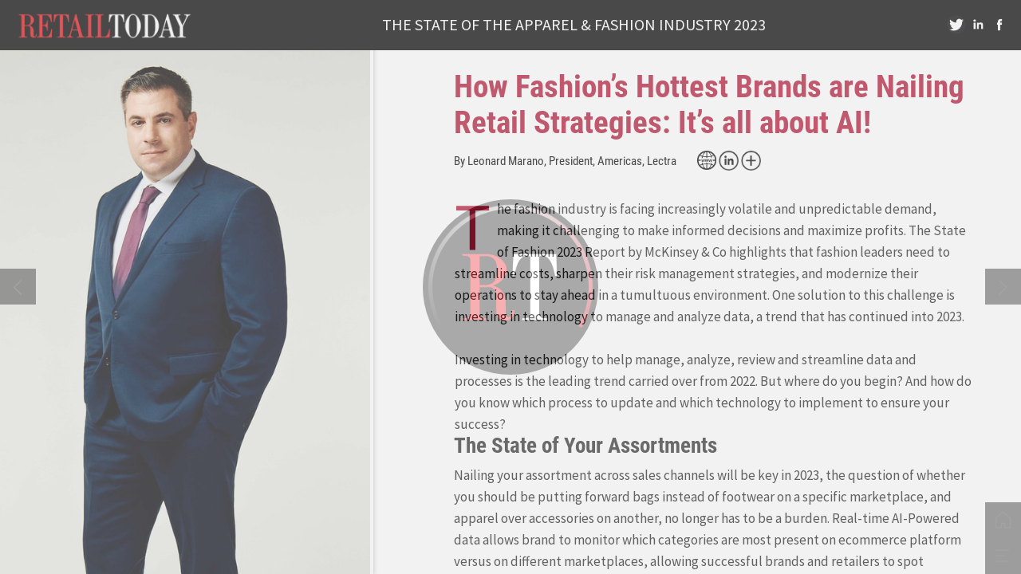

--- FILE ---
content_type: text/html; charset=UTF-8
request_url: https://magazine.retail-today.com/the_state_of_the_apparel_and_fashion_industry_2023/lectra
body_size: 25027
content:
<!DOCTYPE html><html lang="en"><!--

powered by
         _    _ _____
        | |  | | ____|
        | |__| | |__  _ __ ___   __ _  __ _
        |  __  |___ \| '_ ` _ \ / _` |/ _` |
        | |  | |___) | | | | | | (_| | (_| |
        |_|  |_|____/|_| |_| |_|\__,_|\__, |
                                       __/ |
                       www.h5mag.com  |___/

--><head><script type="text/javascript" src="/system/js/2.14.14E_nswff/ui.js"></script><script type="text/javascript" src="/system/js/2.14.14E_nswff/libs.js" charset="utf-8"></script><script>
		function waitForVariable(variableName) {
			return new Promise(function(resolve, reject) {
				let interval = setInterval(function() {
					let str = variableName.split(".");
					let obj = window;
					for (let i = 0; i < str.length; i++) {
						if (!obj) return null;
						obj = obj[str[i]];
					}

					if (obj) {
						clearInterval(interval);
						resolve();
					}
				}, 30);
			});
		}
	</script><meta charset="utf-8" /><meta name="generator" content="H5mag Version 2.14.14E_nswff" /><script type="text/javascript" class="ie-viewport-fix">(function() {
 if ("-ms-user-select" in document.documentElement.style && navigator.userAgent.match(/IEMobile/)) {
 var msViewportStyle = document.createElement("style");
 msViewportStyle.appendChild(document.createTextNode("@-ms-viewport{width:480px!important}"));
 document.getElementsByTagName("head")[0].appendChild(msViewportStyle);
 }
	})();</script><meta name="viewport" content="width=device-width,initial-scale=1" /><meta name="description" content="How Fashion’s Hottest Brands are Nailing Retail Strategies: It’s all about AI! By Leonard Marano, President, Americas, Lectra
The fashion industry is facing increasingly volatile and unpredictable demand, making it challenging to make informed decisions and maximize profits. The State of Fashion 2023 Report by McKinsey &amp; Co highlights that fashion leaders need to streamline costs, sharpen their risk management strategies, and modernize their operations to stay ahead in a tumultuous environment. One solution to this challenge is investing in technology to manage and analyze data, a trend that has continued into 2023." /><meta name="keywords" content="Leonard Marano, Lectra, data analysis, planning, PLM software, product life cycle visibility, assortment, competitive intelligence tool, pricing" /><meta property="article:tag" content="Leonard Marano" /><meta property="article:tag" content="Lectra" /><meta property="article:tag" content="data analysis" /><meta property="article:tag" content="planning" /><meta property="article:tag" content="PLM software" /><meta property="article:tag" content="product life cycle visibility" /><meta property="article:tag" content="assortment" /><meta property="article:tag" content="competitive intelligence tool" /><meta property="article:tag" content="pricing" /><meta property="og:image" content="https://magazine.retail-today.com/retailtoday/the_state_of_the_apparel_and_fashion_industry_2023/lectra/611725/__screenshot.2048_0_1.jpg" /><meta property="og:image:width" content="1280" /><meta property="og:image:height" content="720" /><meta property="og:image:type" content="image/jpeg" /><meta property="og:title" content="Lectra - The State of the Apparel and Fashion Industry 2023" /><meta property="og:url" content="https://magazine.retail-today.com/the_state_of_the_apparel_and_fashion_industry_2023/lectra" /><meta property="og:description" content="How Fashion’s Hottest Brands are Nailing Retail Strategies: It’s all about AI! By Leonard Marano, President, Americas, Lectra
The fashion industry is facing increasingly volatile and unpredictable demand, making it challenging to make informed decisions and maximize profits. The State of Fashion 2023 Report by McKinsey &amp; Co highlights that fashion leaders need to streamline costs, sharpen their risk management strategies, and modernize their operations to stay ahead in a tumultuous environment. One solution to this challenge is investing in technology to manage and analyze data, a trend that has continued into 2023." /><meta name="twitter:card" content="summary_large_image" /><meta name="twitter:url" content="https://magazine.retail-today.com/the_state_of_the_apparel_and_fashion_industry_2023/lectra" /><meta name="twitter:title" content="Lectra - The State of the Apparel and Fashion Industry 2023" /><meta name="twitter:image" content="https://magazine.retail-today.com/retailtoday/the_state_of_the_apparel_and_fashion_industry_2023/lectra/611725/__screenshot.2048_0_1.jpg" /><meta name="twitter:description" content="How Fashion’s Hottest Brands are Nailing Retail Strategies: It’s all about AI! By Leonard Marano, President, Americas, Lectra
The fashion industry is facing increasingly volatile and unpredictable demand, making it challenging to make informed decisions and maximize profits. The State of Fashion 2023 Report by McKinsey &amp; Co highlights that fashion leaders need to streamline costs, sharpen their risk management strategies, and modernize their operations to stay ahead in a tumultuous environment. One solution to this challenge is investing in technology to manage and analyze data, a trend that has continued into 2023." /><link rel="stylesheet" type="text/css" href="/system/css/2.14.14E_nswff/cb487b0b6ef7/project-print.css" media="print"/><link rel="stylesheet" type="text/css" href="/system/css/2.14.14E_nswff/print.css" media="print"/><link rel="stylesheet" type="text/css" href="/system/css/2.14.14E_nswff/core.css" media="screen"/><style type="text/css" class="inlinecss">*,*:before,*:after{-moz-box-sizing:border-box;-webkit-box-sizing:border-box;box-sizing:border-box;margin:0;padding:0}html{font-size:16px;height:100vh;line-height:1.5em}iframe{border:none;display:block}html,button,input,select,textarea{color:#333;font-family:Helvetica,Arial,sans-serif}a,a:visited,body:not(.nohover,.edit) a:hover{color:#000}body #container #articleBrowser .area-section > a,body #container #articleBrowser .area-section > .h5scroll-wrap > a,body #container #articleBrowser .area-section > .editable > a,a.protolink,.article-mobile-title .title{text-decoration:none}body > .passepartout,html.mobile{bottom:0;left:0;overflow:hidden;position:absolute;right:0;top:0}body.ipad > .passepartout{position:fixed}body:not(.edit).no-zoom .passepartout,body:not(.edit).no-zoom #container,body:not(.edit).no-zoom #container article,figure iframe,.mobile #container{max-height:100%}body.small-portrait.no-zoom #navArticles{max-width:480px}body.small-portrait{bottom:env(safe-area-inset-bottom)}ul,ol{padding-left:1em}.example-for-stylist ul,.example-for-stylist ol{padding-left:0}h1,h2,h3,h4,h5,h6{font-weight:normal}h1{font-size:2rem;line-height:1.1em}h2{font-size:1.6rem;line-height:1.2em} h3{font-size:1.4rem;line-height:1.2em}h4,h5,h6{font-size:1rem;font-weight:bold;line-height:1.3846em}dt{font-weight:bold}dd{margin-bottom:10px}.fullwidthheight{height:100%;width:100%}.clear{clear:both} .hidden,.meta,.nestedtocitem,.nestedtocitem.active,.pageDetails,time.latest-update,time.published,.honp,body.edit #container > .cssNavigator,body.hidden-navigation #container > .cssNavigator,body #container #navArticles .h5mag,.area.aftereffect > img, .chapter,.article-mobile-title,body.print article .area.instagram,body.print article .area.iframe,body.print article .area.facebook,body.print article .area.soundcloudwidget,body.print article .area.twitterwidget,.articleIndex,.articleSearchIndex,.videoEmbed iframe,.videoFrame .outer,.videoFrame > video,.stretchPosterframe .posterframe.disabled .buttonContainer,.h5-plays-in-view.no-spinner .spinner-node.overlay{display:none}.active,.visible{display:block}figure{display:inline-block;overflow:hidden;vertical-align:top}figure.vrimage{height:300px}.IE8 figure a,.IE9 figure a{display:inline-block}figure.image img,figure.image svg{height:auto;max-width:100%;width:100%}figure.image svg{display:inline-block;vertical-align:middle}body.print article section figure{font-size:0}body.print article section,body.print article img{border-width:0}.feedbackForm .field{color:#3c4257;font-size:10pt;margin-bottom:15px;word-wrap:break-word}.feedbackForm h2{margin-bottom:20px}.feedbackForm .field label{display:inline-block;line-height:20px;margin-bottom:5px;width:100%;word-wrap:break-word}.feedbackForm .field .text-input input{-webkit-appearance:none;border:1px;border-radius:4px;box-shadow:RGBA(60,66,87,0.17) 0px 0px 0px 1px;line-height:15px;padding:8px 12px;width:100%}.feedbackForm .field select{-moz-appearance:none;-webkit-appearance:none;appearance:none;background-color:#FFF;border:1px;border-radius:4px;box-shadow:RGBA(60,66,87,0.17) 0px 0px 0px 1px;cursor:pointer;padding:8px 9px;width:100%}.feedbackForm .field .feedback-select-input::after{background-image:url(/static/img/shared/studio/dropdown-outline-grey.svg);background-position:center center;background-repeat:no-repeat;content:"";display:inline-block;height:25px;margin-left:-30px;margin-top:3px;pointer-events:none;position:absolute;width:30px}.feedbackForm .field textarea{border:1px;border-radius:4px;box-shadow:RGBA(60,66,87,0.17) 0px 0px 0px 1px;padding:8px 9px}.required-info-feedback{font-size:8pt}.feedback-drag-question,.rating-stars ul > li.star,.has-href,.link{cursor:pointer}.feedbackForm .button{border:1px;border-radius:4px;min-height:35px;text-align:center;width:220px}.feedbackForm .green{background:#2ECC71;color:#FFF;font-family:Helvetica,Arial,sans-serif;font-size:16px;height:auto;line-height:normal;margin-bottom:10px;margin-top:10px;min-height:35px;padding-bottom:10px;padding-top:10px;transition:background-color 0.5s,box-shadow 0.5s;width:100%}.feedbackForm .green:hover{background:#2AB764}.stars{margin-top:3px}.rating-list ul{-webkit-user-select:none;list-style-type:none;padding:0;user-select:none}.rating-list ul > li{display:inline-block;font-size:22pt;margin-right:5px}.rating-stars ul > li.star > i.fa{color:#ccc}.star-hover,.rating-like-dislike li:hover{color:#FFCC36}.rating-stars ul > li.star.selected > i.icon-star{color:#FF912C !important}.rating-like-dislike li.selected .like-dislike{background-color:#FF912C}.feedbackForm .highlight-error{box-shadow:RGBA(255,0,0,0.17) 0px 0px 2px 3px !important}.feedbackForm .error{color:red}.checkbox input{box-shadow:none !important}#feedback-form-thank-you{text-align:center;width:100%}.empty-data-element-bg{background-color:#FFF;font-family:'Source Sans Pro','Helvetica','Arial',sans-serif;height:100%;padding:16px;width:100%}.empty-data-information{background-color:#F7F9FC;border:1px dashed #DDE5EE;height:100%;padding:16px}.empty-data-information .placeholder-img{display:block !important;margin-left:auto;margin-right:auto;margin-top:20px}.empty-data-information h4{color:#333333;font-weight:normal;margin-bottom:10px;text-align:center}.empty-data-information select{display:block;font-size:10pt;margin-bottom:10px;margin-left:auto;margin-right:auto;max-width:170px;width:100%}.empty-data-information p{color:#8E8E8E;font-size:9pt;margin-bottom:15px;padding-left:20px;padding-right:20px;text-align:center}.empty-data-information a{color:#41ABD6FF}.empty-data-information a:hover{color:#348aad !important}.like-dislike{background-color:#3c4257;background-repeat:no-repeat;background-size:contain;cursor:pointer;display:block;height:25px;margin-right:10px;width:25px}.custom-icon-like{-webkit-mask:url(/static/img/shared/like.svg) no-repeat center center;-webkit-mask-size:contain;mask:url(/static/img/shared/like.svg) no-repeat center center;mask-size:contain}.custom-icon-dislike{-webkit-mask:url(/static/img/shared/dislike.svg) no-repeat center center;-webkit-mask-size:contain;mask:url(/static/img/shared/dislike.svg) no-repeat center center;mask-size:contain}.custom-checkbox label{-moz-user-select:none;-webkit-box-orient:vertical;-webkit-user-select:none;color:var(--deep-blue);cursor:pointer;height:20px;line-height:1em;overflow:hidden;text-overflow:ellipsis;white-space:nowrap}.custom-checkbox input[type='checkbox']{-moz-appearance:none;-o-appearance:none;-webkit-appearance:none;appearance:none;background-color:#d4d7db;bottom:1px;cursor:pointer;height:20px;margin-right:11px;margin-top:1px;position:relative;vertical-align:middle;width:20px}.custom-checkbox input[type='checkbox']:checked{background-color:#429BC8}.custom-checkbox input[type='checkbox']:checked:before{color:#FFF !important;content:'\2713';display:block;font-family:'system-ui',EmptyFont2;font-size:14px;font-weight:bold;line-height:18px;text-align:center;width:100%}.multiple-choice-answer{align-items:center;display:flex;margin-top:10px}.multiple-choice-answer label{border:#3c4257 1.5pt solid;border-radius:50px;cursor:pointer;display:inline-block;height:23px;width:23px}.multiple-choice-answer input[type="radio"]{-moz-appearance:none;-webkit-appearance:none;appearance:none;background-clip:content-box;border:#274779FF 1.2pt solid;border-radius:50px;cursor:pointer;display:inline-block;flex:none;height:20px;padding:2px;width:20px}.multiple-choice-answer input[type="radio"]:checked{background-color:#274779FF}.multiple-choice-answer p{display:inline-block;margin-left:20px}@keyframes h5-rotate-fully{0%}25%{opacity:0.7}100%{transform:rotate(360deg)}#container > .cssNavigator{background-color:black;bottom:0;height:45px;position:absolute;width:100%}#container > .cssNavigator .home{background:url(/static/img/theme/dark/navigation-bar.svg) 0 -45px no-repeat;display:inline-block;height:45px;margin-left:20px;width:45px}#container > .cssNavigator .prev{background:url(/static/img/theme/dark/navigation-bar.svg) -180px -45px no-repeat;display:block;height:45px;position:absolute;right:75px;top:0;width:45px}#container > .cssNavigator .next{background:url(/static/img/theme/dark/navigation-bar.svg) -225px -45px no-repeat;height:45px;position:absolute;right:20px;top:0;width:45px}#container > .cssNavigator .logo{background:url(/static/img/theme/dark/navigation-bar.svg) -270px -45px no-repeat;height:45px;left:50%;margin-left:-23px;position:absolute;top:0;width:45px}body.top-navigation #container > .cssNavigator{bottom:auto;top:0px}body.theme-light #container > .cssNavigator{background-color:#FFF;color:#979797}body.theme-light #container > .cssNavigator .home,body.theme-light #container > .cssNavigator .logo,body.theme-light #container > .cssNavigator .next,body.theme-light #container > .cssNavigator .prev{background-image:url(/static/img/theme/light/navigation-bar.svg)}body.theme-medium #container > .cssNavigator{background-color:#eee;color:#505050}body.theme-medium #container > .cssNavigator .home,body.theme-medium #container > .cssNavigator .logo,body.theme-medium #container > .cssNavigator .next,body.theme-medium #container > .cssNavigator .prev{background-image:url(/static/img/theme/medium/navigation-bar.svg)}:root{--min-popup-border-offset:20px;--studio-sprite:url(/static/img/shared/studio/studio-sprite24.svg)}.theme-light{--navigation-background-color:#FFF;--navigation-background-image:url('/static/img/theme/light/navigation-bar.svg');--navigation-icon-color:#545454;--navigation-icon-color-active:#272727;--navigation-icon-color-disabled:#ACACAC}.overlay-navigation.theme-light{--navigation-background-color:rgba(255,255,255,0.5)}.IE8.theme-light{--navigation-background-image:url('/static/img/theme/light/navigation-bar.png')}.theme-medium{--navigation-background-color:#EEE;--navigation-background-image:url('/static/img/theme/medium/navigation-bar.svg');--navigation-icon-color:#545454;--navigation-icon-color-active:#272727;--navigation-icon-color-disabled:#ACACAC}.overlay-navigation.theme-medium{--navigation-background-color:rgba(238,238,238,0.5)}.IE8.theme-medium{--navigation-background-image:url('/static/img/theme/medium/navigation-bar.png')}.theme-dark{--navigation-background-color:#000;--navigation-background-image:url('/static/img/theme/dark/navigation-bar.svg');--navigation-icon-color:#979797;--navigation-icon-color-active:#FFFFFF;--navigation-icon-color-disabled:#3E3E3E}.overlay-navigation.theme-dark{--navigation-background-color:rgba(0,0,0,0.5)}.IE8.theme-dark{--navigation-background-image:url('/static/img/theme/dark/navigation-bar.png')}html{--navigation-height:45px}@viewport{height:extend-to-zoom 600px;width:extend-to-zoom 500px}html{background-color:rgb(216,216,216);min-height:100%;touch-action:pan-y pinch-zoom double-tap-zoom}html *{touch-action:pan-y pinch-zoom double-tap-zoom}.area-section,#articleIndex,#articleSearchIndex{-webkit-overflow-scrolling:touch}body.iphone .area-root > *,body.iphone #articleIndex > *,body.iphone #articleSearchIndex > *{-webkit-transform:translate3d(0,0,0)}body{-moz-osx-font-smoothing:grayscale;-webkit-font-smoothing:antialiased;background-color:rgb(216,216,216)}body{overflow-x:hidden;overflow-y:hidden}iframe{max-width:100%;width:100%}.navArticles *:focus{outline:none}body.active-keyboard-navigation *:focus,body.active-keyboard-navigation figure:focus-within{outline:Highlight auto 1px;outline:-webkit-focus-ring-color auto 1px}body:not(.active-keyboard-navigation) .h5scroll-wrap:focus,body:not(.active-keyboard-navigation) .area-root:focus,body:not(.active-keyboard-navigation) article:focus,[tabindex="-1"]:focus{outline:0 !important}#container{-moz-transform-origin:0 0;-ms-transform-origin:0 0;-webkit-transform-origin:0 0;overflow:hidden;position:absolute;transform-origin:0 0;z-index:0}body.hide_scrollbars_while_loading #container,body>#loader.removed,body>#editLoader.removed{opacity:0}#container.bigzoom{-moz-font-smoothing:antialiased;-ms-font-smoothing:antialiased;-webkit-font-smoothing:antialiased;font-smoothing:antialiased}#articleBrowser{bottom:var(--navigation-height);overflow:hidden;position:absolute;top:0;width:100%}body.no-zoom #articleBrowser{max-height:calc(100% - var(--navigation-height))}.top-navigation #articleBrowser{bottom:0;top:var(--navigation-height)}#articles{-webkit-transform:translate3d('1px',0,0);-webkit-transition-duration:0.5s;-webkit-transition-property:-webkit-transform;-webkit-transition-timing-function:ease-out;bottom:0;overflow:clip;position:absolute;top:0;width:100%}article{-moz-transform-style:preserve-3d;-ms-transform-style:preserve-3d;-webkit-transform:translate3d('1px',0,0);-webkit-transform-style:preserve-3d;background:#fff;height:100%;overflow:hidden;position:absolute;transform-style:preserve-3d}article > .wrapper,.stretchPosterframe .buttonPlay,.videoEmbedPosterframe .posterframe img{width:100%}article .area{background-position:center center;background-repeat:no-repeat;background-size:cover}body.mobile.iphone .append-here,body.small-portrait div#container,.h5-vertical-video .scaler{height:100%}article .area > section:has(ul,ol),article .area > .append-here,article .area > .protolink,article .area > .protolink > .append-here,article .area > .h5scroll-wrap > .append-here,article .area > .h5scroll-wrap > .protolink,article .area > .h5scroll-wrap > .protolink > .append-here{display:flow-root;height:100%}body.no-flow-root article .area > .append-here,body.no-flow-root article .area > .protolink,body.no-flow-root article .area > .protolink > .append-here,body.no-flow-root article .area > .h5scroll-wrap > .append-here,body.no-flow-root article .area > .h5scroll-wrap > .protolink,body.no-flow-root article .area > .h5scroll-wrap > .protolink > .append-here{; padding-top:1px;display:block;height:100%;margin-top:-1px} body.IE .area > .protolink,body.IE .area > .protolink > .append-here{margin-top:0;padding-top:0}.area-root img{display:inline-block;height:auto;max-width:100%;width:auto}.area.aftereffect img,article .area.instagram iframe{height:100%;width:100%}.area.aftereffect .append-here,.area.aftereffect .append-here .h5-ae-animation-container{height:100%;position:relative;width:100%}.inset,.textbox.inset{background-color:#ddd;padding:15px;width:240px}.inset h2,.inset h3,.inset h4,.inset h5,.inset h6{margin:0 0 10px 0}.topleft{left:0;top:0}.topcenter{top:0}.topright{right:0;top:0}.middleleft{left:0}.middleright{right:0}.bottomleft{bottom:0;left:0}.bottomcenter{bottom:0}.bottomright{bottom:0;right:0}.area-root{height:100%;overflow-x:hidden;overflow-y:auto;position:relative}.floatLeft{float:left;margin:0 20px 20px 0}.floatRight{float:right;margin:0 0 20px 20px}.clear{clear:both}.clearLeft{clear:left}.clearRight{clear:right}body{background-color:rgb(216,216,216)}#galleryContainer{height:85%;max-height:744px;max-width:1152px;opacity:0;overflow:hidden;position:absolute;top:0;width:85%;z-index:100}#articles{overflow:clip}article{display:block;position:relative}.body{overflow:auto}.cover .body{position:absolute}.cover .body.top{height:100%;left:0px;top:0px;width:100%}body.small-landscape-pseudo div#container{width:100%}body.small-portrait{-moz-text-size-adjust:none;-ms-text-size-adjust:100%;-webkit-text-size-adjust:none;background:#fff;bottom:0;display:block;font-size:1em;left:0;position:fixed;right:0;text-align:left;text-size-adjust:none;top:0}.article-mobile-title{background-color:#fff;border-bottom:1px solid #ddd;min-height:40px;overflow:hidden;padding:4px 4%}.article-mobile-title .toc{-webkit-mask-box-image:url(/static/img/mobile/icon-toc.png);background-color:rgba(0,0,0,0.6);background-size:100%;display:block;float:right;height:21px;margin-left:10px;margin-top:4px;mask-box-image:url(/static/img/mobile/icon-toc.png);text-indent:-9999em;width:21px}.article-mobile-title .toc.disabled{background-color:#e5e3e1}.article-mobile-title .title .editionTitle{display:inline-block;line-height:32px}.article-mobile-title .icon{height:32px;margin:4px 10px 4px 0;vertical-align:top;width:auto}.ie_basic_image_width_test{width:6px}.block_scroll{overflow:hidden !important;overflow-x:hidden !important;overflow-y:hidden !important}body #container #articleBrowser .area.textbox > section > p:last-child,body #container #articleBrowser .area.textbox > a > section > p:last-child{margin-bottom:0}.spinner-node.overlay{background:black;background-color:rgba(0,0,0,0.3);left:0;position:absolute;top:0;z-index:1}article .area.iframe{height:300px;height:300px}article .area.iframe .blockwrapper > a{background-color:white;display:flex;flex-direction:column;height:100%;justify-content:center;outline:3px #c9c9c9 dashed;outline-offset:-15px;padding:30px;text-align:center;text-decoration:none;width:100%}article .area.iframe .blockwrapper > a p.link{margin:0;text-decoration:underline}article .area.iframe .blockwrapper > a span.warning{background-color:white;color:#c9c9c9;display:inline-block;font-size:12px;margin-top:10px;text-decoration:none !important}html{--toc-active-background-color:#333;--toc-active-font-color:#fff;--toc-background-color:#eee;--toc-font:"Helvetica","Arial",sans-serif;--toc-font-color:#000;--toc-font-size:16px;--toc-font-weight:normal;--toc-hover-background-color:#ccc;--toc-hover-font-color:#000;--toc-line-color:#ccc}.articleListing{display:block;max-height:800px;overflow:scroll;position:absolute;top:-1000px}#articleIndex,#articleSearchIndex{background-color:var(--toc-background-color);display:none;left:0;overflow-x:hidden;overflow-y:auto;position:absolute;top:0;width:300px;z-index:20}#articleSearchIndex{z-index:25}#articleIndex li:not(.hidden),#articleSearchIndex li:not(.hidden){display:block;font-size:var(--toc-font-size);font-weight:var(--toc-font-weight);height:70px;list-style-type:none}#container #articleIndex ul li,#container #articleSearchIndex ul li{font-family:var(--toc-font)}#articleIndex li.nesting-level-2,#articleSearchIndex li.nesting-level-2{display:none}#articleIndex li a,#articleSearchIndex li a{border-bottom:solid 1px var(--toc-line-color);color:var(--toc-font-color);display:block;height:100%}body:not(.nohover) #articleIndex li:not(.active) a:hover,body:not(.nohover) #articleSearchIndex li:not(.active) a:hover{background-color:var(--toc-hover-background-color);color:var(--toc-hover-font-color)}#articleIndex li.active a,#articleSearchIndex li.active a{background-color:var(--toc-active-background-color);color:var(--toc-active-font-color);cursor:default}#articleIndex li a .imagecontainer,#articleSearchIndex li a .imagecontainer{background-position:center center;background-repeat:no-repeat;background-size:cover;display:inline-block;height:100%;overflow:hidden;vertical-align:middle;width:30%}#articleIndex li a .text,#articleSearchIndex li a .text{display:inline-block;max-height:100%;overflow:hidden;padding:0 15px;text-overflow:ellipsis;vertical-align:middle;width:70%}#articleOverlay{background-color:#000;bottom:45px;display:none;left:0;opacity:0;position:absolute;right:0;top:0;z-index:5}.top-navigation #articleOverlay{bottom:0;top:45px}.overlay-navigation #articleOverlay,.hidden-navigation #articleOverlay{bottom:0;top:0}body:not(.edge) video[controls]{transform:translateZ(0)}.videoEmbed{display:none;margin-left:50%;position:absolute;top:20%;width:70%;z-index:100}.videoEmbedPosterframe{background:#f5f5f5;cursor:pointer;height:auto;margin-bottom:0;padding:20px}.videoEmbedPosterframe.uploaded{cursor:default;z-index:0}.videoEmbedPosterframe img{display:block;margin:0}.videoEmbedPosterframe .posterframe{display:grid;float:left;grid-template-areas:"video";height:auto;margin-right:10px;overflow:hidden;position:relative;text-align:center;width:110px}.videoEmbedPosterframe .posterframe > *{grid-area:video}.videoEmbedPosterframe .buttonPlay{left:0;position:absolute;top:35%}.videoEmbedPosterFrame .buttonContainer,.stretchPosterframe .buttonContainer{height:30%;position:absolute;text-align:center;top:35%;width:100%}.videoEmbedPosterFrame .buttonContainer button{background:none;border:none;height:100%}.videoEmbedPosterFrame .buttonContainer img.buttonPlay{display:inline;height:100%;max-height:100%;position:static;width:auto}.videoEmbedPosterframe .posterframe > .video-js{padding-top:initial;position:absolute}.videoEmbedPosterframe .mp4video{display:none;height:auto;width:100%}.stretchPosterframe{background:transparent;padding:0}.stretchPosterframe .posterframe{float:none;height:100%;margin-right:0;width:100%}.stretchPosterframe .posterframe.disabled::after{background-color:rgba(212,212,212,0.7);bottom:0;content:'';cursor:default;left:0;position:absolute;right:0;top:0}.stretchPosterframe .buttonContainer button{aspect-ratio:1/1;background:none;border:none;height:100%}.stretchPosterframe .buttonContainer img.buttonPlay{background-image:url('/static/img/shared/video-playbutton.svg');background-position:center;background-repeat:no-repeat;background-size:contain;display:inline;height:100%;max-height:100%;position:static;width:100%}.stretchPosterframe .posterFrame{height:auto;width:100%}.h5-vertical-video .scaler .posterFrame{height:100%;object-fit:cover}body.medium-landscape .videoEmbedPosterframe.uploaded.autoplay .posterframe img,body.medium-portrait .videoEmbedPosterframe.uploaded.mp-autoplay .posterframe img,body.small-portrait .videoEmbedPosterframe.uploaded.sp-autoplay .posterframe img{left:0;position:absolute;top:0;z-index:1}body.medium-landscape.take-screenshot .videoEmbedPosterframe.uploaded.autoplay .posterframe img,body.medium-portrait.take-screenshot .videoEmbedPosterframe.uploaded.mp-autoplay .posterframe img,body.small-portrait.take-screenshot .videoEmbedPosterframe.uploaded.sp-autoplay .posterframe img{z-index:0}.videoEmbedPosterframe .posterframe table td img{width:auto}body.hide_scrollbars_while_loading{height:100%;overflow:hidden;width:100%}body>#loader,body>#editLoader{background:#d8d8d8;height:100%;left:0;opacity:1;position:fixed;top:0;transition:opacity 0.3s ease-in;width:100%;z-index:10000}body>#loader,body>#editLoader{background:#d8d8d8}body>#loader .spinner,body>#editLoader .spinner{border-radius:100%;display:block;height:220px;left:50%;margin:-110px 0 0 -110px;overflow:hidden;position:absolute;top:50%;width:220px}body>#loader .spinner,body>#loader .logo{background-color:rgb(0,0,0)}body>#editLoader .spinner,body>#editLoader .logo{background-color:white}body>#loader .spinner > div,body>#editLoader .spinner > div{-webkit-animation:h5-rotate-fully 1.0s infinite linear;animation:h5-rotate-fully 1.0s infinite linear;background-clip:padding-box;background-size:100% 100%;border:1px rgba(255,255,255,0) solid;border-radius:100%;height:208px;left:50%;margin:-104px 0 0 -104px;overflow:hidden;position:absolute;top:50%;width:208px}img.spinner{-webkit-animation:h5-rotate-fully 1.0s infinite linear;animation:h5-rotate-fully 1.0s infinite linear}body>#loader .logo,body>#editLoader .logo{border-radius:50%;height:196px;left:50%;line-height:180px;margin:-98px 0 0 -98px;position:absolute;text-align:center;top:50%;width:196px;z-index:1}body.IE8>#loader .circle,body.IE9>#loader .circle{background-color:transparent;background-image:url(/static/img/desktop/ie_spinner_background.png);display:block;height:220px;left:50%;margin:-110px 0 0 -110px;overflow:hidden;position:absolute;top:50%;width:220px}body.IE8>#loader .circle .logo,body.IE9>#loader .circle .logo{background-color:transparent;border-radius:0}body.IE8>#loader .circle .spinnerImage,body.IE9>#loader .circle .spinnerImage{bottom:18px;left:50%;margin-left:-12px;position:absolute}body>#loader .logo img,body>#editLoader .logo img{-ms-transform:translate(-50%,-50%);-webkit-transform:translate(-50%,-50%);border:0;height:auto;left:50%;max-height:100px;max-width:140px;position:absolute;top:50%;transform:translate(-50%,-50%);width:auto} html{--navigation-height:0px};body.edit.medium-landscape{--visible-artboard-width:1380px;--visible-artboard-height:720px;--bleed-offset-left:0px;--bleed-offset-right:0px;--bleed-offset-top:0px}body.edit.medium-landscape .container{min-width:1380px;min-height:720px}body.edit.medium-landscape #container{width:1380px;height:720px}body.edit.hidebleed.medium-landscape{--visible-artboard-width:1280px;--visible-artboard-height:720px;--bleed-offset-left:50px;--bleed-offset-right:50px;--bleed-offset-top:0px}body.edit.hidebleed.medium-landscape #container{width:1280px;height:720px}body.edit.hidebleed.medium-landscape #articleBrowser{width:1380px;height:720px;top:-0px;left:-50px} @media screen and (min-width:481px) and (min-height:400px) and (orientation:landscape){:root{--visible-artboard-width:1380px;--visible-artboard-height:720px;--bleed-offset-left:50px;--bleed-offset-right:50px}#container{width:1380px;height:720px;margin:0}body.edit #container{height:720px}body.noscript #container{top:50%;left:50%;margin-top:-360px;margin-left:-690px}body #articleBrowser{height:720px}body.edit #articleBrowser{height:auto}body.mobile #articleBrowser,body.ipad #articleBrowser{max-height:calc(100% - 0px)}#container > .cssNavigator .home{margin-left:198px}#container > .cssNavigator .prev{right:253px}#container > .cssNavigator .next{right:198px}} body.edit.medium-portrait{--visible-artboard-width:768px;--visible-artboard-height:1024px;--bleed-offset-left:0px;--bleed-offset-right:0px;--bleed-offset-top:0px}body.edit.medium-portrait .container{min-width:768px;min-height:1024px}body.edit.medium-portrait #container{width:768px;height:1024px}body.edit.hidebleed.medium-portrait{--visible-artboard-width:768px;--visible-artboard-height:820px;--bleed-offset-left:0px;--bleed-offset-right:0px;--bleed-offset-top:0px}body.edit.hidebleed.medium-portrait #container{width:768px;height:820px}body.edit.hidebleed.medium-portrait #articleBrowser{width:768px;height:1024px;top:-0px;left:-0px} @media screen and (min-width:481px) and (min-height:480px) and (orientation:portrait){:root{--visible-artboard-width:768px;--visible-artboard-height:1024px;--bleed-offset-left:0px;--bleed-offset-right:0px}#container{width:768px;height:1024px;margin:0}body.edit #container{height:1024px}body.noscript #container{top:50%;left:50%;margin-top:-512px;margin-left:-384px}} body.edit.small-portrait{--visible-artboard-width:480px;--visible-artboard-height:710px;--bleed-offset-left:0px;--bleed-offset-right:0px;--bleed-offset-top:0px}body.edit.small-portrait .container{min-width:480px;min-height:710px}body.edit.small-portrait #container{width:480px;height:710px} @media screen and (max-width:480px),(min-width:481px) and (max-height:399px) and (orientation:landscape){:root{--visible-artboard-width:480px;--visible-artboard-height:710px;--bleed-offset-left:0px;--bleed-offset-right:0px}#container{width:480px;height:710px;margin:0}body.edit #container{height:710px}body.noscript #container{top:50%;left:50%;margin-top:-355px;margin-left:-240px}} body.medium-landscape #container .area.textbox.style_TEXT_CPTitle{-moz-transform:rotate(0deg) translateZ(0);-ms-transform:rotate(0deg) translateZ(0);-o-transform:rotate(0deg) translateZ(0);-webkit-transform:rotate(0deg) translateZ(0);bottom:auto;height:34px;left:67px;margin:0;position:absolute;right:auto;top:8px;transform:rotate(0deg) translateZ(0);width:219px}body.medium-landscape #container .area.textbox.style_TEXT_CPTitle P,body.medium-landscape #container .area.textbox.style_TEXT_CPTitle TABLE,body.medium-landscape #container .area.textbox.style_TEXT_CPTitle BLOCKQUOTE,body.print #container .area.textbox.style_TEXT_CPTitle P,body.print #container .area.textbox.style_TEXT_CPTitle TABLE,body.print #container .area.textbox.style_TEXT_CPTitle BLOCKQUOTE{color:rgb(206,16,146);font-family:'Roboto';font-size:13px;font-weight:500;line-height:15px}body.medium-landscape #container .area.textbox.style_TEXT_CPTitle UL,body.medium-landscape #container .area.textbox.style_TEXT_CPTitle OL,body.print #container .area.textbox.style_TEXT_CPTitle UL,body.print #container .area.textbox.style_TEXT_CPTitle OL{color:rgb(206,16,146);font-family:'Roboto';font-size:13px;font-weight:500;line-height:15px;padding-left:calc(1em + -16px)}body.medium-portrait #container .area.textbox.style_TEXT_CPTitle{-moz-transform:rotate(0deg) translateZ(0);-ms-transform:rotate(0deg) translateZ(0);-o-transform:rotate(0deg) translateZ(0);-webkit-transform:rotate(0deg) translateZ(0);bottom:auto;height:33px;left:69px;margin:0;position:absolute;right:auto;top:15px;transform:rotate(0deg) translateZ(0);width:187px}body.medium-portrait #container .area.textbox.style_TEXT_CPTitle P,body.medium-portrait #container .area.textbox.style_TEXT_CPTitle TABLE{color:rgb(206,16,146);font-family:'Roboto';font-size:13px;font-style:normal;font-weight:500;line-height:15px;text-align:left}body.medium-portrait #container .area.textbox.style_TEXT_CPTitle UL,body.medium-portrait #container .area.textbox.style_TEXT_CPTitle OL{color:rgb(206,16,146);font-family:'Roboto';font-size:13px;font-style:normal;font-weight:500;line-height:15px;padding-left:calc(1em + -16px);text-align:left}body.medium-portrait #container .area.textbox.style_TEXT_CPTitle BLOCKQUOTE{color:rgb(206,16,146);font-family:'Roboto';font-size:13px;font-weight:500;line-height:15px;text-align:left}body.small-portrait #container .area.textbox.style_TEXT_CPTitle{-moz-transform:rotate(0deg) translateZ(0);-ms-transform:rotate(0deg) translateZ(0);-o-transform:rotate(0deg) translateZ(0);-webkit-transform:rotate(0deg) translateZ(0);bottom:auto;height:35px;left:42px;margin:0;position:absolute;right:auto;top:8px;transform:rotate(0deg) translateZ(0);width:167px}body.small-portrait #container .area.textbox.style_TEXT_CPTitle P,body.small-portrait #container .area.textbox.style_TEXT_CPTitle TABLE,body.small-portrait #container .area.textbox.style_TEXT_CPTitle BLOCKQUOTE{color:rgb(166,17,207);font-family:'Roboto';font-size:12px;font-weight:500;line-height:15px;text-align:left}body.small-portrait #container .area.textbox.style_TEXT_CPTitle UL,body.small-portrait #container .area.textbox.style_TEXT_CPTitle OL{color:rgb(166,17,207);font-family:'Roboto';font-size:12px;font-weight:500;line-height:15px;padding-left:calc(1em + -16px);text-align:left}body.print #container .area.textbox.style_TEXT_CPTitle{-moz-transform:rotate(0deg) translateZ(0);-ms-transform:rotate(0deg) translateZ(0);-o-transform:rotate(0deg) translateZ(0);-webkit-transform:rotate(0deg) translateZ(0);bottom:auto;height:26.32px;left:48.11px;margin:0;position:absolute;right:auto;top:8px;transform:rotate(0deg) translateZ(0);width:219px}  body.medium-landscape #container .area.textbox.style_TEXT_CPTitle{-moz-transform:rotate(0deg) translateZ(0);-ms-transform:rotate(0deg) translateZ(0);-o-transform:rotate(0deg) translateZ(0);-webkit-transform:rotate(0deg) translateZ(0);bottom:auto;height:34px;left:67px;margin:0;position:absolute;right:auto;top:8px;transform:rotate(0deg) translateZ(0);width:219px}body.medium-landscape #container .area.textbox.style_TEXT_CPTitle P,body.medium-landscape #container .area.textbox.style_TEXT_CPTitle TABLE,body.medium-landscape #container .area.textbox.style_TEXT_CPTitle BLOCKQUOTE,body.print #container .area.textbox.style_TEXT_CPTitle P,body.print #container .area.textbox.style_TEXT_CPTitle TABLE,body.print #container .area.textbox.style_TEXT_CPTitle BLOCKQUOTE{color:rgb(206,16,146);font-family:'Roboto';font-size:13px;font-weight:500;line-height:15px}body.medium-landscape #container .area.textbox.style_TEXT_CPTitle UL,body.medium-landscape #container .area.textbox.style_TEXT_CPTitle OL,body.print #container .area.textbox.style_TEXT_CPTitle UL,body.print #container .area.textbox.style_TEXT_CPTitle OL{color:rgb(206,16,146);font-family:'Roboto';font-size:13px;font-weight:500;line-height:15px;padding-left:calc(1em + -16px)}body.medium-portrait #container .area.textbox.style_TEXT_CPTitle{-moz-transform:rotate(0deg) translateZ(0);-ms-transform:rotate(0deg) translateZ(0);-o-transform:rotate(0deg) translateZ(0);-webkit-transform:rotate(0deg) translateZ(0);bottom:auto;height:33px;left:69px;margin:0;position:absolute;right:auto;top:15px;transform:rotate(0deg) translateZ(0);width:187px}body.medium-portrait #container .area.textbox.style_TEXT_CPTitle P,body.medium-portrait #container .area.textbox.style_TEXT_CPTitle TABLE{color:rgb(206,16,146);font-family:'Roboto';font-size:13px;font-style:normal;font-weight:500;line-height:15px;text-align:left}body.medium-portrait #container .area.textbox.style_TEXT_CPTitle UL,body.medium-portrait #container .area.textbox.style_TEXT_CPTitle OL{color:rgb(206,16,146);font-family:'Roboto';font-size:13px;font-style:normal;font-weight:500;line-height:15px;padding-left:calc(1em + -16px);text-align:left}body.medium-portrait #container .area.textbox.style_TEXT_CPTitle BLOCKQUOTE{color:rgb(206,16,146);font-family:'Roboto';font-size:13px;font-weight:500;line-height:15px;text-align:left}body.small-portrait #container .area.textbox.style_TEXT_CPTitle{-moz-transform:rotate(0deg) translateZ(0);-ms-transform:rotate(0deg) translateZ(0);-o-transform:rotate(0deg) translateZ(0);-webkit-transform:rotate(0deg) translateZ(0);bottom:auto;height:35px;left:42px;margin:0;position:absolute;right:auto;top:8px;transform:rotate(0deg) translateZ(0);width:167px}body.small-portrait #container .area.textbox.style_TEXT_CPTitle P,body.small-portrait #container .area.textbox.style_TEXT_CPTitle TABLE,body.small-portrait #container .area.textbox.style_TEXT_CPTitle BLOCKQUOTE{color:rgb(166,17,207);font-family:'Roboto';font-size:12px;font-weight:500;line-height:15px;text-align:left}body.small-portrait #container .area.textbox.style_TEXT_CPTitle UL,body.small-portrait #container .area.textbox.style_TEXT_CPTitle OL{color:rgb(166,17,207);font-family:'Roboto';font-size:12px;font-weight:500;line-height:15px;padding-left:calc(1em + -16px);text-align:left}body.print #container .area.textbox.style_TEXT_CPTitle{-moz-transform:rotate(0deg) translateZ(0);-ms-transform:rotate(0deg) translateZ(0);-o-transform:rotate(0deg) translateZ(0);-webkit-transform:rotate(0deg) translateZ(0);bottom:auto;height:26.32px;left:48.11px;margin:0;position:absolute;right:auto;top:8px;transform:rotate(0deg) translateZ(0);width:219px}   @media screen and (min-width:481px) and (min-height:400px) and (orientation:landscape){body #container #smart_roborts{bottom:auto;left:auto;overflow-y:hidden;position:relative;right:auto;top:auto}body #container #left_section_1{background-image:none;border-width:0 1px 0 0;border-color:rgb(151,147,147);border-style:none;bottom:auto;box-shadow:1px 1px 5px 0px rgb(199,199,199);display:inline-block;height:720px;left:auto;position:relative;right:auto;top:auto;width:518px}body #container #left_sub_section{background-image:none;bottom:auto;height:657px;left:0px;margin:0;position:absolute;right:auto;top:63px;width:516px}body #container #image-1{height:auto;left:0px;margin:0;position:absolute;right:auto;top:0px;width:514px}body #container #right_main_section{border-style:none;border-top-width:150px;bottom:auto;display:inline-block;height:657px;left:569px;margin:0;overflow:auto;position:absolute;right:auto;top:63px;width:811px}body #container #title_section{bottom:auto;height:162px;left:auto;padding-bottom:0;position:relative;right:auto;top:auto;width:800px}body #container #title_section > *:first-child,body #container #page_1 > *:first-child,body #container #body_1 > *:first-child,body #container #sub_text_1 > *:first-child,body #container #sub_1 > *:first-child,body #container #page_2 > *:first-child,body #container #sub_2 > *:first-child,body #container #sub_3 > *:first-child,body #container #sub_text_2 > *:first-child,body #container #sub_text_3 > *:first-child{padding-bottom:20px}body #container #title{bottom:auto;height:97px;left:50px;margin:0;position:absolute;right:auto;top:24px;width:653px}body #container #title H1{color:rgb(180,24,57);font-family:'Roboto Condensed';font-size:39px;font-weight:bold;line-height:45px}body #container #author{bottom:9px;height:24px;left:50px;margin:0;padding-top:0;position:absolute;right:auto;top:auto;width:295px}body #container #author > *:first-child{padding-top:2px}body #container #author H1{color:rgb(0,0,0);font-family:'Roboto Condensed';font-size:15px;font-style:normal;font-weight:normal}body #container #social_media-1{bottom:auto;height:29px;left:353px;margin:0;position:absolute;right:auto;top:126px;width:87px}body #container #image-12{bottom:auto;height:auto;left:57px;margin:0;position:absolute;right:auto;top:0px;width:25px}body #container #popup-2{display:none}body #container article#art_lectra .popup-window.popup-2 div.content > section{bottom:auto;height:320px;left:auto;position:static;right:auto;top:auto;width:900px}body #container article#art_lectra .popup-window.popup-2{background-color:rgb(180,24,57);border-color:rgb(199,199,199);border-style:solid}body #container #text-12{height:308px;padding:0}body #container #text-12 > *:first-child{padding:30px}body #container #text-12 P,body #container #text-12 UL,body #container #text-12 OL,body #container #text-12 TABLE,body #container #text-12 BLOCKQUOTE{color:rgb(255,255,255);font-family:'Source Sans Pro';font-size:18px;font-weight:normal;line-height:23px}body #container #image-13{bottom:auto;height:auto;left:29px;margin:0;position:absolute;right:auto;top:0px;width:25px}body #container #image-2{bottom:auto;height:auto;left:2px;margin:0;position:absolute;right:auto;top:0px;width:24px}body #container #page_1{height:748px;padding-bottom:0;position:static;width:800px}body #container #page_1_sub_section{bottom:auto;display:inline-block;height:742px;left:auto;position:relative;right:auto;top:auto;width:790px}body #container #body_1{border-width:0;border-color:rgb(98,98,98);border-style:solid;bottom:auto;height:292px;left:51px;margin:0;padding-bottom:0;position:absolute;right:auto;top:24px;width:652px}body #container #body_1 P,body #container #body_1 TABLE,body #container #sub_text_1 P,body #container #sub_text_1 TABLE,body #container #sub_text_2 P,body #container #sub_text_2 UL,body #container #sub_text_2 OL,body #container #sub_text_2 TABLE,body #container #sub_text_3 P,body #container #sub_text_3 UL,body #container #sub_text_3 OL,body #container #sub_text_3 TABLE{color:rgb(37,37,37);font-family:'Source Sans Pro';font-size:17px;font-style:normal;font-weight:normal;line-height:27px;text-align:left}body #container #body_1 UL,body #container #body_1 OL,body #container #sub_text_1 UL,body #container #sub_text_1 OL{color:rgb(37,37,37);font-family:'Source Sans Pro';font-size:17px;font-style:normal;font-weight:normal;line-height:27px;padding-left:calc(1em + 0px);text-align:left}body #container #body_1 BLOCKQUOTE,body #container #sub_text_1 BLOCKQUOTE,body #container #sub_text_2 BLOCKQUOTE,body #container #sub_text_3 BLOCKQUOTE{color:rgb(37,37,37);font-family:'Source Sans Pro';font-size:17px;font-weight:normal;line-height:27px;text-align:left}body #container #sub_text_1{border-width:0;border-color:rgb(98,98,98);border-style:solid;bottom:auto;height:192px;left:50px;margin:0;padding-bottom:0;position:absolute;right:auto;top:358px;width:653px}body #container #sub_1{border-width:0;border-color:rgb(98,98,98);border-style:solid;bottom:auto;height:36px;left:50px;margin:0;padding-bottom:0;position:absolute;right:auto;top:318px;width:383px}body #container #sub_1 P,body #container #sub_1 TABLE,body #container #sub_2 P,body #container #sub_2 UL,body #container #sub_2 OL,body #container #sub_2 TABLE,body #container #sub_3 P,body #container #sub_3 UL,body #container #sub_3 OL,body #container #sub_3 TABLE{color:rgb(50,50,50);font-family:'Roboto Condensed';font-size:27px;font-style:normal;font-weight:500;line-height:33px;text-align:left}body #container #sub_1 UL,body #container #sub_1 OL{color:rgb(50,50,50);font-family:'Roboto Condensed';font-size:27px;font-style:normal;font-weight:500;line-height:33px;padding-left:calc(1em + 0px);text-align:left}body #container #sub_1 BLOCKQUOTE,body #container #sub_2 BLOCKQUOTE,body #container #sub_3 BLOCKQUOTE{color:rgb(50,50,50);font-family:'Roboto Condensed';font-size:27px;font-weight:500;line-height:33px;text-align:left}body #container #quote_1{border-width:2px;border-color:rgb(180,24,57);border-style:solid;bottom:auto;height:165px;left:50px;margin:0;padding-left:0;padding-right:0;padding-top:0;position:absolute;right:auto;top:552px;width:653px}body #container #quote_1 > *:first-child{padding-left:10px;padding-right:5px;padding-top:10px}body #container #quote_1 P,body #container #quote_1 UL,body #container #quote_1 OL,body #container #quote_1 TABLE{color:rgb(180,24,57);font-family:'Oswald';font-size:25px;font-style:normal;font-weight:normal;line-height:34px}body #container #quote_1 BLOCKQUOTE{color:rgb(180,24,57);font-family:'Oswald';font-size:25px;font-weight:normal;line-height:34px}body #container #page_2{bottom:auto;height:1456px;left:auto;padding-bottom:0;position:relative;right:auto;top:auto;width:800px}body #container #page_2_sub_section{bottom:auto;display:inline-block;height:1450px;left:2px;margin:0;position:absolute;right:auto;top:0px;width:790px}body #container #sub_2{border-width:0 0 2px;border-color:rgb(201,45,41);border-style:none;bottom:auto;height:34px;left:48px;margin:0;padding-bottom:0;position:absolute;right:auto;top:9px;width:653px}body #container #sub_3{border-width:0 0 2px;border-color:rgb(201,45,41);border-style:none;bottom:auto;height:37px;left:48px;margin:0;padding-bottom:0;position:absolute;right:auto;top:742px;width:609px}body #container #sub_text_2{border-width:0 0 2px;border-color:rgb(201,45,41);border-style:none;bottom:auto;height:252px;left:48px;margin:0;padding-bottom:0;position:absolute;right:auto;top:46px;width:653px}body #container #sub_text_3{border-width:0 0 2px;border-color:rgb(201,45,41);border-style:none;bottom:auto;height:520px;left:48px;margin:0;padding-bottom:0;position:absolute;right:auto;top:783px;width:653px}body #container #back_to_top_section{border-color:rgb(1,178,115);bottom:auto;height:32px;left:48px;margin:0;position:absolute;right:auto;top:1344px;width:91px}body.medium-landscape:not(.nohover) #container #back_to_top_section:hover h1,body.medium-landscape:not(.nohover) #container #back_to_top_section:hover h2,body.medium-landscape:not(.nohover) #container #back_to_top_section:hover h3,body.medium-landscape:not(.nohover) #container #back_to_top_section:hover p,body.medium-landscape:not(.nohover) #container #back_to_top_section:hover ul,body.medium-landscape:not(.nohover) #container #back_to_top_section:hover ol,body.medium-landscape:not(.nohover) #container #back_to_top_section:hover table{color:rgb(98,98,98)}body.medium-landscape:not(.nohover) #container #back_to_top_section:hover,body.medium-landscape:not(.nohover) #container section.has-href:hover #back_to_top_section{border-color:rgb(201,45,41);color:rgb(98,98,98)}body #container #text-10{border-width:3px 0 0;border-color:rgb(180,24,57);border-style:solid;bottom:auto;height:28px;left:3px;margin:0;padding-top:0;position:absolute;right:auto;top:0px;width:78px}body #container #text-10 > *:first-child{padding-top:5px}body #container #text-10 P,body #container #text-10 UL,body #container #text-10 OL,body #container #text-10 TABLE,body #container #text-10 BLOCKQUOTE{color:rgb(180,24,57);font-family:'Roboto Condensed';font-size:13px;font-weight:600;text-align:center}body #container #text-10 MARK{color:rgb(201,45,41)}body #container #image-3{bottom:auto;height:auto;left:48px;margin:0;position:absolute;right:auto;top:299px;width:653px}body #container #arrow_direction{bottom:auto;height:8px;left:2px;margin:0;position:absolute;right:auto;top:0px;width:10px}body #container #top_navigation_bar{background-color:rgb(0,0,0);background-image:none;border-width:0 0 2px;border-color:rgb(6,6,6);border-style:none;bottom:auto;display:inline-block;height:63px;left:0px;margin:0;position:absolute;right:auto;top:0px;width:1380px}body #container #retail_today_logo{bottom:auto;height:auto;left:71px;margin:0;position:absolute;right:auto;top:15px;width:220px}body #container #socila_media{bottom:auto;height:29px;left:1237px;margin:0;position:absolute;right:auto;top:19px;width:90px}body #container #image-29{bottom:auto;height:auto;left:0px;margin:0;position:absolute;right:auto;top:0px;width:24px}body #container #image-30{bottom:auto;height:auto;left:53px;margin:0;padding-left:0;position:absolute;right:auto;top:0px;width:24px}body #container #image-30 > *:first-child{padding-left:1px}body #container #image-31{bottom:auto;height:auto;left:27px;margin:0;position:absolute;right:auto;top:0px;width:24px}body #container #text-19{bottom:auto;display:none;left:598px;margin:0;position:absolute;right:auto;top:29px;width:186px}body #container #text-19 P,body #container #text-19 UL,body #container #text-19 OL,body #container #text-19 TABLE,body #container #text-19 BLOCKQUOTE{color:rgb(0,0,0);font-family:'Source Sans Pro';font-size:20px;font-weight:600;text-align:center;text-transform:uppercase}body #container #text-1{bottom:auto;left:528px;margin:0;position:absolute;right:auto;top:17px;width:483px}body #container #text-1 P,body #container #text-1 UL,body #container #text-1 OL,body #container #text-1 TABLE,body #container #text-1 BLOCKQUOTE{color:rgb(255,255,255);font-family:'Source Sans Pro';font-size:20px;font-weight:normal;text-align:center;text-transform:uppercase}} @media screen and (min-width:481px) and (min-height:480px) and (orientation:portrait){body #container #smart_roborts{bottom:auto;left:auto;overflow-y:auto;position:relative;right:auto;top:auto}body #container #left_section_1{background-color:rgb(255,255,255);bottom:auto;display:inline-block;height:629px;left:0px;margin:0;position:absolute;right:auto;top:89px;width:768px}body #container #left_sub_section{bottom:auto;height:628px;left:0px;margin:0;position:absolute;right:auto;top:0px;width:768px}body #container #image-1{bottom:auto;height:auto;left:144px;margin:0;position:absolute;right:auto;top:13px;width:477px}body #container #right_main_section{border-style:none;border-top-width:150px;bottom:auto;height:2327px;left:0px;margin:0;position:absolute;right:auto;top:722px;width:768px}body #container #title_section{bottom:auto;height:152px;left:0px;margin:0;padding-bottom:0;position:absolute;right:auto;top:15px;width:768px}body #container #title_section > *:first-child,body #container #page_1 > *:first-child,body #container #body_1 > *:first-child,body #container #sub_text_1 > *:first-child,body #container #sub_1 > *:first-child,body #container #page_2 > *:first-child,body #container #sub_2 > *:first-child,body #container #sub_3 > *:first-child,body #container #sub_text_2 > *:first-child,body #container #sub_text_3 > *:first-child{padding-bottom:20px}body #container #title{bottom:auto;height:106px;left:71px;margin:0;position:absolute;right:auto;top:0px;width:630px}body #container #title H1{color:rgb(180,24,57);font-family:'Roboto Condensed';font-size:38px;font-weight:bold;line-height:50px}body #container #author{bottom:auto;height:30px;left:71px;margin:0;position:absolute;right:auto;top:109px;width:499px}body #container #author H1{font-family:'Roboto Condensed';font-size:20px;font-weight:normal}body #container #social_media-1{bottom:auto;display:none;height:38px;left:285px;margin:0;position:absolute;right:auto;top:267px;width:67px}body #container #image-12{bottom:auto;display:none;height:auto;left:0px;margin:0;position:absolute;right:auto;top:7px;width:25px}body #container #popup-2{display:none}body #container article#art_lectra .popup-window.popup-2 div.content > section{bottom:auto;left:auto;position:static;right:auto;top:auto}body #container #image-13{bottom:auto;height:auto;left:28px;margin:0;position:absolute;right:auto;top:7px;width:25px}body #container #image-2{bottom:auto;height:auto;left:0px;margin:0;position:absolute;right:auto;top:9px;width:25px}body #container #page_1{bottom:auto;height:763px;left:0px;margin:0;padding-bottom:0;position:absolute;right:auto;top:171px;width:768px}body #container #page_1_sub_section{bottom:auto;display:inline-block;height:759px;left:0px;margin:0;position:absolute;right:auto;top:0px;width:768px}body #container #body_1{border-width:0 0 2px;border-color:rgb(98,98,98);border-style:none;bottom:auto;height:280px;left:70px;margin:0;padding-bottom:0;position:absolute;right:auto;top:12px;width:628px}body #container #body_1 P,body #container #body_1 UL,body #container #body_1 OL,body #container #body_1 TABLE,body #container #body_1 BLOCKQUOTE,body #container #sub_text_1 P,body #container #sub_text_1 UL,body #container #sub_text_1 OL,body #container #sub_text_1 TABLE,body #container #sub_text_1 BLOCKQUOTE,body #container #sub_text_2 P,body #container #sub_text_2 UL,body #container #sub_text_2 OL,body #container #sub_text_2 TABLE,body #container #sub_text_2 BLOCKQUOTE,body #container #sub_text_3 P,body #container #sub_text_3 UL,body #container #sub_text_3 OL,body #container #sub_text_3 TABLE,body #container #sub_text_3 BLOCKQUOTE{font-family:'Source Sans Pro';font-size:16px;font-weight:normal;line-height:25px}body #container #sub_text_1{border-width:0 0 2px;border-color:rgb(98,98,98);border-style:none;bottom:auto;height:179px;left:69px;margin:0;padding-bottom:0;position:absolute;right:auto;top:339px;width:630px}body #container #sub_1{border-width:0 0 2px;border-color:rgb(98,98,98);border-style:none;bottom:auto;height:41px;left:69px;margin:0;padding-bottom:0;position:absolute;right:auto;top:295px;width:409px}body #container #sub_1 P,body #container #sub_1 UL,body #container #sub_1 OL,body #container #sub_1 TABLE,body #container #sub_1 BLOCKQUOTE{font-family:'Roboto Condensed';font-size:25px;font-weight:normal;line-height:33px}body #container #quote_1{border-width:1px 20px 1px 1px;border-color:rgb(180,24,57);border-style:solid;bottom:auto;height:222px;left:69px;margin:0;padding:0;position:absolute;right:auto;top:523px;width:630px}body #container #quote_1 > *:first-child{padding:20px 10px 5px 15px}body #container #quote_1 P,body #container #quote_1 UL,body #container #quote_1 OL,body #container #quote_1 TABLE,body #container #quote_1 BLOCKQUOTE{color:rgb(180,24,57);font-family:'Oswald';font-size:25px;font-weight:normal}body #container #page_2{border-color:rgb(229,8,39);border-left-width:0;border-right-width:0;border-style:none;border-top-width:0;bottom:auto;height:1355px;left:0px;margin:0;padding-bottom:0;position:absolute;right:auto;top:951px;width:768px}body #container #page_2_sub_section{bottom:auto;display:inline-block;height:1343px;left:0px;margin:0;position:absolute;right:auto;top:0px;width:768px}body #container #sub_2{border-width:0 0 4px;border-color:rgb(66,66,66);border-style:none;bottom:auto;height:39px;left:70px;margin:0;padding-bottom:0;position:absolute;right:auto;top:11px;width:630px}body #container #sub_2 P,body #container #sub_2 UL,body #container #sub_2 OL,body #container #sub_2 TABLE,body #container #sub_2 BLOCKQUOTE{font-family:'Roboto Condensed';font-size:28px;font-weight:normal;line-height:25px}body #container #sub_3{border-width:0 0 4px;border-color:rgb(66,66,66);border-style:none;bottom:auto;height:40px;left:69px;margin:0;padding-bottom:0;position:absolute;right:auto;top:714px;width:630px}body #container #sub_3 P,body #container #sub_3 UL,body #container #sub_3 OL,body #container #sub_3 TABLE,body #container #sub_3 BLOCKQUOTE{font-family:'Roboto Condensed';font-size:28px;font-weight:normal;line-height:30px}body #container #sub_text_2{border-width:0 0 4px;border-color:rgb(66,66,66);border-style:none;bottom:auto;height:236px;left:69px;margin:0;padding-bottom:0;position:absolute;right:auto;top:52px;width:630px}body #container #sub_text_3{border-width:0 0 4px;border-color:rgb(180,24,57);border-style:double;bottom:auto;height:497px;left:68px;margin:0;padding-bottom:0;position:absolute;right:auto;top:755px;width:630px}body #container #back_to_top_section{bottom:auto;height:28px;left:345px;margin:0;position:absolute;right:auto;top:1292px;width:104px}body #container #text-10{width:82px}body #container #text-10 P,body #container #text-10 UL,body #container #text-10 OL,body #container #text-10 TABLE,body #container #text-10 BLOCKQUOTE{color:rgb(180,24,57);font-family:'Roboto Condensed';font-size:14px;font-weight:bold}body #container #image-3{bottom:auto;height:auto;left:69px;margin:0;position:absolute;right:auto;top:290px;width:629px}body #container #arrow_direction{bottom:auto;height:9px;left:337px;margin:0;position:absolute;right:auto;top:-721px;width:26px}body #container #top_navigation_bar{background-color:rgb(0,0,0);bottom:auto;display:inline-block;height:90px;left:0px;margin:0;position:absolute;right:auto;top:0px;width:768px}body #container #retail_today_logo{bottom:auto;height:auto;left:71px;margin:0;position:absolute;right:auto;top:24px;width:240px}body #container #socila_media{background-image:none;bottom:auto;height:29px;left:622px;margin:0;position:absolute;right:auto;top:23px;width:82px}body #container #image-29{bottom:auto;height:auto;left:0px;margin:0;position:absolute;right:auto;top:0px;width:24px}body #container #image-30{bottom:auto;height:auto;left:52px;margin:0;position:absolute;right:auto;top:0px;width:24px}body #container #image-31{bottom:auto;height:auto;left:26px;margin:0;position:absolute;right:auto;top:0px;width:24px}body #container #text-19{bottom:auto;left:621px;margin:0;position:absolute;right:auto;top:49px}body #container #text-19 P,body #container #text-19 UL,body #container #text-19 OL,body #container #text-19 TABLE,body #container #text-19 BLOCKQUOTE{color:rgb(255,255,255);font-family:'Source Sans Pro';font-size:20px;font-weight:normal;text-transform:uppercase}body #container #text-1{bottom:auto;display:none;left:621px;margin:0;position:absolute;right:auto;top:49px}body #container #text-1 P,body #container #text-1 UL,body #container #text-1 OL,body #container #text-1 TABLE,body #container #text-1 BLOCKQUOTE{color:rgb(0,0,0);font-family:'Source Sans Pro';font-size:20px;font-weight:normal;text-transform:uppercase}} @media screen and (max-width:480px),(min-width:481px) and (max-height:399px) and (orientation:landscape){body #container #smart_roborts{bottom:auto;left:auto;overflow-y:auto;position:relative;right:auto;top:auto}body #container #left_section_1{bottom:auto;display:inline-block;height:446px;left:0px;margin:0;position:absolute;right:auto;top:65px;width:480px}body #container #left_sub_section{bottom:auto;height:442px;left:0px;margin:0;position:absolute;right:auto;top:0px;width:480px}body #container #image-1{bottom:auto;height:auto;left:71px;margin:0;position:absolute;right:auto;top:12px;width:334px}body #container #right_main_section{border-width:0 0 30px;border-color:rgb(17,100,180);border-style:none;bottom:auto;display:inline-block;height:2829px;left:0px;margin:0;position:absolute;right:auto;top:514px;width:480px}body #container #title_section{bottom:auto;height:162px;left:0px;margin:0;padding-bottom:0;position:absolute;right:auto;top:0px;width:480px}body #container #title_section > *:first-child,body #container #page_1 > *:first-child,body #container #body_1 > *:first-child,body #container #sub_text_1 > *:first-child,body #container #sub_1 > *:first-child,body #container #page_2 > *:first-child,body #container #sub_2 > *:first-child,body #container #sub_3 > *:first-child,body #container #sub_text_2 > *:first-child,body #container #sub_text_3 > *:first-child{padding-bottom:20px}body #container #title{bottom:auto;height:128px;left:50px;margin:0;position:absolute;right:auto;top:0px;width:378px}body #container #title H1{color:rgb(180,24,57);font-family:'Roboto Condensed';font-size:34px;font-weight:bold;line-height:38px}body #container #author{bottom:auto;height:23px;left:51px;margin:0;position:absolute;right:auto;top:129px;width:311px}body #container #author H1{font-family:'Roboto Condensed';font-size:14px;font-weight:normal;line-height:17px}body #container #social_media-1{bottom:auto;display:none;height:29px;left:323px;margin:0;position:absolute;right:auto;top:236px;width:59px}body #container #image-12{bottom:auto;display:none;height:auto;left:0px;margin:0;position:absolute;right:auto;top:0px;width:20px}body #container #popup-2{display:none}body #container article#art_lectra .popup-window.popup-2 div.content > section{bottom:auto;left:auto;position:static;right:auto;top:auto}body #container #image-13,body #container #image-2{bottom:auto;height:auto;left:23px;margin:0;position:absolute;right:auto;top:0px;width:20px}body #container #page_1{bottom:auto;height:1010px;left:0px;margin:0;padding-bottom:0;position:absolute;right:auto;top:169px;width:480px}body #container #page_1_sub_section{bottom:auto;display:inline-block;height:1000px;left:0px;margin:0;position:absolute;right:auto;top:8px;width:480px}body #container #body_1{border-width:0 0 2px;border-color:rgb(98,98,98);border-style:none;bottom:auto;height:429px;left:50px;margin:0;padding-bottom:0;position:absolute;right:auto;top:0px;width:378px}body #container #body_1 P,body #container #body_1 UL,body #container #body_1 OL,body #container #body_1 TABLE,body #container #body_1 BLOCKQUOTE{font-family:'Source Sans Pro';font-size:16.2px;font-weight:normal;line-height:25px}body #container #sub_text_1{border-width:0 0 2px;border-color:rgb(98,98,98);border-style:none;bottom:auto;height:255px;left:50px;margin:0;padding-bottom:0;position:absolute;right:auto;top:474px;width:378px}body #container #sub_text_1 P,body #container #sub_text_1 UL,body #container #sub_text_1 OL,body #container #sub_text_1 TABLE,body #container #sub_text_1 BLOCKQUOTE{font-family:'Source Sans Pro';font-size:15.9px;font-weight:normal;line-height:25px}body #container #sub_1{border-width:0 0 2px;border-color:rgb(98,98,98);border-style:none;bottom:auto;height:39px;left:50px;margin:0;padding-bottom:0;position:absolute;right:auto;top:431px;width:378px}body #container #sub_1 P,body #container #sub_1 UL,body #container #sub_1 OL,body #container #sub_1 TABLE,body #container #sub_1 BLOCKQUOTE,body #container #sub_2 P,body #container #sub_2 UL,body #container #sub_2 OL,body #container #sub_2 TABLE,body #container #sub_2 BLOCKQUOTE,body #container #sub_3 P,body #container #sub_3 UL,body #container #sub_3 OL,body #container #sub_3 TABLE,body #container #sub_3 BLOCKQUOTE{font-family:'Roboto Condensed';font-size:30px;font-weight:normal;line-height:33px}body #container #quote_1{border-width:1px 20px 1px 1px;border-color:rgb(180,24,57);border-style:solid;bottom:auto;height:253px;left:50px;margin:0;padding-left:0;padding-right:0;padding-top:0;position:absolute;right:auto;top:734px;width:382px}body #container #quote_1 > *:first-child{padding-left:5px;padding-right:5px;padding-top:15px}body #container #quote_1 P,body #container #quote_1 UL,body #container #quote_1 OL,body #container #quote_1 TABLE,body #container #quote_1 BLOCKQUOTE{color:rgb(180,24,57);font-family:'Oswald';font-size:22px;font-weight:normal}body #container #page_2{bottom:auto;height:1626px;left:0px;margin:0;padding-bottom:0;position:absolute;right:auto;top:1187px;width:480px}body #container #page_2_sub_section{bottom:auto;display:inline-block;height:1606px;left:0px;margin:0;position:absolute;right:auto;top:12px;width:480px}body #container #sub_2{border-width:0 0 4px;border-color:rgb(170,166,154);border-style:none;bottom:auto;height:72px;left:50px;margin:0;padding-bottom:0;position:absolute;right:auto;top:0px;width:378px}body #container #sub_3{border-width:0 0 4px;border-color:rgb(170,166,154);border-style:none;bottom:auto;height:74px;left:50px;margin:0;padding-bottom:0;position:absolute;right:auto;top:700px;width:379px}body #container #sub_text_2{border-width:0 0 4px;border-color:rgb(170,166,154);border-style:none;bottom:auto;height:357px;left:50px;margin:0;padding-bottom:0;position:absolute;right:auto;top:76px;width:378px}body #container #sub_text_2 P,body #container #sub_text_2 UL,body #container #sub_text_2 OL,body #container #sub_text_2 TABLE,body #container #sub_text_2 BLOCKQUOTE{font-family:'Source Sans Pro';font-size:15.8px;font-weight:normal;line-height:25px}body #container #sub_text_3{border-width:0 0 4px;border-color:rgb(180,24,57);border-style:double;bottom:auto;height:746px;left:50px;margin:0;padding-bottom:0;position:absolute;right:auto;top:775px;width:378px}body #container #sub_text_3 P,body #container #sub_text_3 UL,body #container #sub_text_3 OL,body #container #sub_text_3 TABLE,body #container #sub_text_3 BLOCKQUOTE{font-family:'Source Sans Pro';font-size:16px;font-weight:normal;line-height:25px}body #container #back_to_top_section{bottom:auto;height:26px;left:183px;margin:0;position:absolute;right:auto;top:1550px;width:124px}body #container #text-10{bottom:auto;left:20px;margin:0;position:absolute;right:auto;top:0px;width:85px}body #container #text-10 P,body #container #text-10 UL,body #container #text-10 OL,body #container #text-10 TABLE,body #container #text-10 BLOCKQUOTE{color:rgb(180,24,57);font-family:'Roboto Condensed';font-size:14px;font-weight:bold}body #container #image-3{bottom:auto;height:auto;left:50px;margin:0;position:absolute;right:auto;top:434px;width:379px}body #container #arrow_direction{bottom:auto;height:12px;left:256px;margin:0;position:absolute;right:auto;top:-744px}body #container #top_navigation_bar{background-color:rgb(0,0,0);bottom:auto;display:inline-block;height:66px;left:0px;margin:0;position:absolute;right:auto;top:0px;width:480px}body #container #retail_today_logo{bottom:auto;height:auto;left:51px;margin:0;position:absolute;right:auto;top:19px;width:174px}body #container #socila_media{background-image:none;bottom:auto;height:26px;left:370px;margin:0;position:absolute;right:auto;top:11px;width:68px}body #container #image-29{bottom:auto;height:auto;left:0px;margin:0;position:absolute;right:auto;top:0px;width:18px}body #container #image-30{bottom:auto;height:auto;left:42px;margin:0;position:absolute;right:auto;top:0px;width:18px}body #container #image-31{bottom:auto;height:auto;left:21px;margin:0;position:absolute;right:auto;top:0px;width:18px}body #container #text-19{bottom:auto;left:370px;margin:0;position:absolute;right:auto;top:32px}body #container #text-19 P,body #container #text-19 UL,body #container #text-19 OL,body #container #text-19 TABLE,body #container #text-19 BLOCKQUOTE{color:rgb(255,255,255);font-family:'Source Sans Pro';font-size:15px;font-weight:normal;text-transform:uppercase}body #container #text-1{bottom:auto;display:none;left:370px;margin:0;position:absolute;right:auto;top:32px}body #container #text-1 P,body #container #text-1 UL,body #container #text-1 OL,body #container #text-1 TABLE,body #container #text-1 BLOCKQUOTE{color:rgb(0,0,0);font-family:'Source Sans Pro';font-size:15px;font-weight:normal;text-transform:uppercase}} article#art_lectra .drop-letter > section > p:first-child::first-letter{font-size:5em;float:left;color:#b41839;line-height:60px;padding-top:4px;padding-right:8px} time{display:none}</style><script type="text/javascript">window._whenCookiesAllowed = [];</script><script data-tracker="History" src="/system/js/2.14.14E_nswff/core.js" type="module" charset="utf-8"></script><script src="/system/js/2.14.14E_nswff/scriptlet.js" type="text/javascript" charset="utf-8"></script><link rel="shortcut icon" href="/favicon.png" type="image/png" /><link rel="apple-touch-icon" href="/apple-touch-icon.png" /><link rel="first" title="Go to cover" href="/the_state_of_the_apparel_and_fashion_industry_2023" /><link rel="prev" title="Go to previous article" href="nextail" /><link rel="next" title="Go to next article" href="fabric" /><script type="text/javascript">window._getVariant = function() {
 if (document.cookie.indexOf('h5-use-variant=') >= 0 &&
 !document.location.search.match(/variant=[^&]/) &&
 !document.location.search.match(/v=[^&]/))
 return document.cookie.match(/h5-use-variant=([^;]+)/)[1];
 if (0) {
 var variant = null;
 if (document.location.search.match(/variant=[^&]/)) variant = document.location.search.match(/variant=([^&])/)[1];
 if (document.location.search.match(/v=[^&]/)) variant = document.location.search.match(/v=([^&])/)[1];
 if (!variant) {
 var rand = Math.floor(Math.random() * 0);
 variant = String.fromCharCode(65 + rand);
 }
 if (variant) {
 document.cookie = 'h5-use-variant=' + encodeURIComponent(variant) +
 ';expires=' + (new Date((new Date()).getTime() + (365 * 1000 * 24 * 3600))).toGMTString() +
 ';path=' + document.location.pathname.substr(0, document.location.pathname.indexOf('/', 1) + 1);
 return variant;
 }
 };
 return null;
 }</script><script data-tracker="GoogleUniversalAnalytics" type="text/javascript">
        window._whenCookiesAllowed.push(function() {
 (function(i,s,o,g,r,a,m){
 i['GoogleAnalyticsObject']=r;i[r]=i[r]||function(){(i[r].q=i[r].q||[]).push(arguments)},i[r].l=1*new Date();a=s.createElement(o),
 m=s.getElementsByTagName(o)[0];a.async=1;a.src=g;m.parentNode.insertBefore(a,m)})(window,document,'script','//www.google-analytics.com/analytics.js','ga');
 ga('create', 'UA-159941212-1', 'auto');
 ga('set', 'anonymizeIp', true);
 var variant = window._getVariant();
 if (variant) ga('set', 'dimension1', 'Variant '+ variant);
 ga('send', 'pageview');
 });    </script><script data-tracker="Matomo" type="text/javascript">window._whenCookiesAllowed.push(function() {
 var _paq = _paq || [];
 if (!window._paq) window._paq = _paq;
 (function() {
 var u=(("https:" == document.location.protocol) ? "https" : "http") + '://piwik.h5mag.com/';
 _paq.push(["setTrackerUrl", u+"matomo.php"]);
 _paq.push(["setSiteId", "2146"]);
 _paq.push(['enableHeartBeatTimer', 10]); 
 var variant = window._getVariant();
 if (variant) _paq.push(['setCustomVariable','1','Variant', variant]);
 var d=document, g=d.createElement("script"), s=d.getElementsByTagName("script")[0]; g.type="text/javascript";
 g.defer=true; g.async=true; g.src=u+"matomo.js"; s.parentNode.insertBefore(g,s);
 })();
 _paq.push(["enableLinkTracking"]);
	});
	window._whenCookiesNotAllowed = function() {
 var _paq = _paq || [];
 if (!window._paq) window._paq = _paq;
 (function() {
 var u=(("https:" == document.location.protocol) ? "https" : "http") + '://piwik.h5mag.com/';
 _paq.push(["setTrackerUrl", u+"matomo.php"]);
 _paq.push(["setSiteId", "2146"]);
 _paq.push(['enableHeartBeatTimer', 10]);
 var d=document, g=d.createElement("script"), s=d.getElementsByTagName("script")[0]; g.type="text/javascript";
 g.defer=true; g.async=true; g.src=u+"matomo.js"; s.parentNode.insertBefore(g,s);
 var variant = window._getVariant();
 if (variant) _paq.push(['setCustomVariable','1','Variant', variant, 'page']);
 })();
 _paq.push(["enableLinkTracking"]);
	};</script><title>Lectra - The State of the Apparel and Fashion Industry 2023</title><script type="text/javascript">window.allowCookies = function(allow) {
 if (allow) {
 if (window._whenCookiesAllowed.length) document.cookie = "h5_allow_cookies=true;expires=" + (new Date((new Date().getTime()) + (365 * 1000 * 60 * 60 * 24))) +";path=/";
 for(var i in window._whenCookiesAllowed) window._whenCookiesAllowed[i].call(window);
 } else {
 document.cookie = "h5_allow_cookies=false;expires=" + (new Date((new Date().getTime()) + (365 * 1000 * 60 * 60 * 24))) +";path=/";
 if (window._whenCookiesNotAllowed) window._whenCookiesNotAllowed();
 }
 };
 if (window._cookieWall && document.cookie.indexOf('h5_allow_cookies=true') < 0) {
 if (document.cookie.indexOf('h5_allow_cookies=false') < 0) window._cookieWall();
 } else {
 allowCookies(true);
 };</script></head><body
 class="theme-dark overlay-navigation noscript		"
 data-mode="default"
 data-locale=""
  data-edition-id="1164" data-edition-identifier="57665DF0-98B6-4ED4-B2DF-F4D12CB3B8CD" data-edition-title="The State of the Apparel and Fashion Industry 2023" data-edition-name="the_state_of_the_apparel_and_fashion_industry_2023" data-edition-language="en" data-magazine-format="retailtoday" data-prevent-video-popup="0" data-magazine-format-title="RetailToday" data-devices="" data-script-hash="cb487b0b6ef7" data-artboards="[{&quot;allow&quot;:1,&quot;default&quot;:&quot;true&quot;,&quot;name&quot;:&quot;Landscape&quot;,&quot;translation-key&quot;:&quot;artboard-landscape&quot;,&quot;class&quot;:&quot;medium-landscape&quot;,&quot;code&quot;:&quot;&quot;,&quot;anchor&quot;:&quot;center&quot;,&quot;width&quot;:1280,&quot;height&quot;:720,&quot;bleedx&quot;:&quot;100&quot;,&quot;bleedy&quot;:0,&quot;zoom&quot;:true,&quot;device-width&quot;:&quot;device-width&quot;,&quot;min-width&quot;:481,&quot;min-height&quot;:400,&quot;orientation&quot;:&quot;landscape&quot;,&quot;media&quot;:&quot;screen&quot;,&quot;extWidth&quot;:1380,&quot;fullheight&quot;:false},{&quot;allow&quot;:1,&quot;name&quot;:&quot;Portrait&quot;,&quot;translation-key&quot;:&quot;artboard-portrait&quot;,&quot;class&quot;:&quot;medium-portrait&quot;,&quot;code&quot;:&quot;mp-&quot;,&quot;anchor&quot;:&quot;top&quot;,&quot;width&quot;:768,&quot;height&quot;:&quot;820&quot;,&quot;bleedx&quot;:0,&quot;bleedy&quot;:&quot;204&quot;,&quot;zoom&quot;:true,&quot;device-width&quot;:&quot;device-width&quot;,&quot;orientation&quot;:&quot;portrait&quot;,&quot;min-width&quot;:481,&quot;min-height&quot;:480,&quot;media&quot;:&quot;screen&quot;,&quot;extHeight&quot;:1024,&quot;fullheight&quot;:false},{&quot;allow&quot;:1,&quot;name&quot;:&quot;Mobile&quot;,&quot;translation-key&quot;:&quot;artboard-mobile&quot;,&quot;class&quot;:&quot;small-portrait&quot;,&quot;code&quot;:&quot;sp-&quot;,&quot;width&quot;:480,&quot;height&quot;:710,&quot;zoom&quot;:1,&quot;transformHeight&quot;:false,&quot;device-width&quot;:480,&quot;max-width&quot;:480,&quot;bleedx&quot;:0,&quot;bleedy&quot;:0,&quot;anchor&quot;:&quot;top&quot;,&quot;media&quot;:&quot;screen&quot;},{&quot;allow&quot;:0,&quot;name&quot;:&quot;PDF \/ Print&quot;,&quot;translation-key&quot;:&quot;artboard-print&quot;,&quot;class&quot;:&quot;print&quot;,&quot;code&quot;:&quot;pr-&quot;,&quot;width&quot;:991,&quot;height&quot;:1400,&quot;zoom&quot;:0,&quot;transformHeight&quot;:false,&quot;bleedx&quot;:0,&quot;bleedy&quot;:0,&quot;anchor&quot;:&quot;top&quot;,&quot;media&quot;:&quot;print&quot;}]" data-mobile-pinch-to-zoom="1" data-hide-scrollbars="1" data-logo-link="https://retail-today.com/" data-logo-title="Visit our website"><script type="text/javascript">document.body.className = document.body.className + ' hide_scrollbars_while_loading';
 if(!window.orientation || (window.orientation != 0 && window.orientation != 270)) {
 console.time('V3 DEBUG: load timer');
H5Loader = {};
H5Loader.msie = navigator.userAgent.toLowerCase().match(/(msie) ([\w.]+)/);
H5Loader.waitForCSS = function() {
	if (H5Loader.msie) return H5Loader.show();
	maxTimeout = 2000;
	var checked = false;
	var doCallBack = function() {
 if (checked) return;
 clearTimeout(timer);
 checked = true;
 H5Loader.show();
	};
	var checker = function() {
 if (checked) return;
 var ss = document.styleSheets;
 for (var i = 0; i < ss.length; ++i) {
 try {
 if (!ss[i].cssRules || !ss[i].cssRules.length) continue;
 for (var j = 0; j < ss[i].cssRules.length; ++j) {
 if ((ss[i].cssRules[j].type == window.CSSRule.STYLE_RULE || ss[i].cssRules[j].type == window.CSSRule.WEBKIT_STYLE_RULE) &&
 ss[i].cssRules[j].selectorText.toString().match(/\#loader\s*\.logo\s*img/gi))
 return doCallBack();
 };
 } catch(e) {}
 };
 setTimeout(checker, 100);
	};
	checker();
	var timer = setTimeout(doCallBack, 8000);
};
H5Loader.show = function() {
	document.getElementById('loaderSpinner').style.display = 'block';
};
if(H5Loader.msie && parseInt(H5Loader.msie[2],10) <= 9) {
	document.write('<div id="loader"><div class="circle"><div class="logo"><img src="/system/resources/images/h5mag_logo.png?m=1662632987"/></div><img src="/static/img/shared/loading.gif" class="spinnerImage"/></div></div>');
} else if(document.location.href.indexOf('loader=spinner') > -1) {
	document.write('<div id="loader"><div id="loaderSpinner" style="display: none;"><div class="spinner"><div id="loaderSpinnerImg"></div></div><div class="logo"><img id="loaderLogoImg"/></div></div></div>');
	H5Loader.circleImg = new Image();
	H5Loader.circleImg.onload = function() {
 H5Loader.isCircleLoaded = true;
 var spinnerImage = document.getElementById('loaderSpinnerImg');
 spinnerImage.style.backgroundImage = 'url(/static/img/shared/spinner.svg)';
 spinnerImage.parentNode.style.background = 'transparent';
 spinnerImage.style.width = '24px';
 spinnerImage.style.height = '24px';
 spinnerImage.style.marginTop = '-12px';
 spinnerImage.style.marginLeft = '-12px';
 H5Loader.waitForCSS();
	};
	H5Loader.circleImg.src = '/static/img/shared/spinner.svg';
	H5Loader.logoImg = document.getElementById('loaderLogoImg');
	H5Loader.logoImg.style.display = 'none';
	H5Loader.logoImg.parentNode.style.display = 'none';
} else {
	document.write('<div id="loader"><div id="loaderSpinner" style="display: none;"><div class="spinner"><div id="loaderSpinnerImg"></div></div><div class="logo"><img id="loaderLogoImg"/></div></div></div>');
	H5Loader.isCircleLoaded = false;
	H5Loader.isLogoLoaded = false;
	H5Loader.circleImg = new Image();
	H5Loader.circleImg.onload = function() {
 H5Loader.isCircleLoaded = true;
 let loaderImg = document.getElementById('loaderSpinnerImg');
 if (loaderImg) loaderImg.style.backgroundImage = 'url(/system/resources/images/h5mag_gradient.png?m=1662633000)';
 if(H5Loader.isLogoLoaded && H5Loader.circleImg.complete) { H5Loader.waitForCSS(); }
	};
	H5Loader.circleImg.src = '/system/resources/images/h5mag_gradient.png?m=1662633000';
	H5Loader.logoImg = document.getElementById('loaderLogoImg');
	H5Loader.logoImg.onload = function() {
 H5Loader.isLogoLoaded = true;
 if(H5Loader.isCircleLoaded) { H5Loader.waitForCSS(); }
	};
	H5Loader.logoImg.src = '/system/resources/images/h5mag_logo.png?m=1662632987';
} }
 var version = navigator.userAgent.toLowerCase().match(/(msie) ([\w.]+)/);
 if(version && parseInt(version[2],10) <= 10 || /rv:11.0/i.test(navigator.userAgent) || /Edge\/\d./i.test(navigator.userAgent)) {document.write('<span style="font-family: \'Abel\'; font-weight: normal; font-style: normal;"></span>');document.write('<span style="font-family: \'Acme\'; font-weight: normal; font-style: normal;"></span>');document.write('<span style="font-family: \'Aleo\'; font-weight: 200; font-style: italic;"></span>');document.write('<span style="font-family: \'Aleo\'; font-weight: 200; font-style: normal;"></span>');document.write('<span style="font-family: \'Aleo\'; font-weight: bold; font-style: italic;"></span>');document.write('<span style="font-family: \'Aleo\'; font-weight: bold; font-style: normal;"></span>');document.write('<span style="font-family: \'Aleo\'; font-weight: normal; font-style: italic;"></span>');document.write('<span style="font-family: \'Aleo\'; font-weight: normal; font-style: normal;"></span>');document.write('<span style="font-family: \'Amarante\'; font-weight: normal; font-style: normal;"></span>');document.write('<span style="font-family: \'Amiri\'; font-weight: bold; font-style: italic;"></span>');document.write('<span style="font-family: \'Amiri\'; font-weight: bold; font-style: normal;"></span>');document.write('<span style="font-family: \'Amiri\'; font-weight: normal; font-style: italic;"></span>');document.write('<span style="font-family: \'Amiri\'; font-weight: normal; font-style: normal;"></span>');document.write('<span style="font-family: \'Anton\'; font-weight: normal; font-style: normal;"></span>');document.write('<span style="font-family: \'Arimo\'; font-weight: bold; font-style: italic;"></span>');document.write('<span style="font-family: \'Arimo\'; font-weight: bold; font-style: normal;"></span>');document.write('<span style="font-family: \'Arimo\'; font-weight: normal; font-style: italic;"></span>');document.write('<span style="font-family: \'Arimo\'; font-weight: normal; font-style: normal;"></span>');document.write('<span style="font-family: \'Assistant\'; font-weight: 200; font-style: normal;"></span>');document.write('<span style="font-family: \'Assistant\'; font-weight: 300; font-style: normal;"></span>');document.write('<span style="font-family: \'Assistant\'; font-weight: 600; font-style: normal;"></span>');document.write('<span style="font-family: \'Assistant\'; font-weight: 800; font-style: normal;"></span>');document.write('<span style="font-family: \'Assistant\'; font-weight: bold; font-style: normal;"></span>');document.write('<span style="font-family: \'Assistant\'; font-weight: normal; font-style: normal;"></span>');document.write('<span style="font-family: \'Atlantic 200\'; font-weight: 200; font-style: normal;"></span>');document.write('<span style="font-family: \'Atlantic 400 it\'; font-weight: normal; font-style: italic;"></span>');document.write('<span style="font-family: \'Atlantic 500\'; font-weight: 500; font-style: normal;"></span>');document.write('<span style="font-family: \'Atlantic 500\'; font-weight: 900; font-style: normal;"></span>');document.write('<span style="font-family: \'Atlantic 700\'; font-weight: bold; font-style: normal;"></span>');document.write('<span style="font-family: \'Atlantic 800\'; font-weight: 800; font-style: normal;"></span>');document.write('<span style="font-family: \'Atlantic\'; font-weight: normal; font-style: normal;"></span>');document.write('<span style="font-family: \'Barriecito\'; font-weight: normal; font-style: normal;"></span>');document.write('<span style="font-family: \'Better\'; font-weight: 500; font-style: normal;"></span>');document.write('<span style="font-family: \'Better\'; font-weight: normal; font-style: normal;"></span>');document.write('<span style="font-family: \'Bigshot One\'; font-weight: normal; font-style: normal;"></span>');document.write('<span style="font-family: \'Bodo Bold\'; font-weight: 500; font-style: normal;"></span>');document.write('<span style="font-family: \'Bodo Bold\'; font-weight: normal; font-style: normal;"></span>');document.write('<span style="font-family: \'Caveat Brush\'; font-weight: normal; font-style: normal;"></span>');document.write('<span style="font-family: \'Changa One\'; font-weight: normal; font-style: italic;"></span>');document.write('<span style="font-family: \'Changa One\'; font-weight: normal; font-style: normal;"></span>');document.write('<span style="font-family: \'Chonburi\'; font-weight: normal; font-style: normal;"></span>');document.write('<span style="font-family: \'Cinzel Decorative\'; font-weight: 900; font-style: normal;"></span>');document.write('<span style="font-family: \'Cinzel Decorative\'; font-weight: bold; font-style: normal;"></span>');document.write('<span style="font-family: \'Cinzel Decorative\'; font-weight: normal; font-style: normal;"></span>');document.write('<span style="font-family: \'Clicker Script\'; font-weight: normal; font-style: normal;"></span>');document.write('<span style="font-family: \'coalition\'; font-weight: 800; font-style: normal;"></span>');document.write('<span style="font-family: \'Cormorant\'; font-weight: 300; font-style: italic;"></span>');document.write('<span style="font-family: \'Cormorant\'; font-weight: 300; font-style: normal;"></span>');document.write('<span style="font-family: \'Cormorant\'; font-weight: 500; font-style: italic;"></span>');document.write('<span style="font-family: \'Cormorant\'; font-weight: 500; font-style: normal;"></span>');document.write('<span style="font-family: \'Cormorant\'; font-weight: 600; font-style: italic;"></span>');document.write('<span style="font-family: \'Cormorant\'; font-weight: 600; font-style: normal;"></span>');document.write('<span style="font-family: \'Cormorant\'; font-weight: bold; font-style: italic;"></span>');document.write('<span style="font-family: \'Cormorant\'; font-weight: bold; font-style: normal;"></span>');document.write('<span style="font-family: \'Cormorant\'; font-weight: normal; font-style: italic;"></span>');document.write('<span style="font-family: \'Cormorant\'; font-weight: normal; font-style: normal;"></span>');document.write('<span style="font-family: \'Courgette\'; font-weight: normal; font-style: normal;"></span>');document.write('<span style="font-family: \'Crimson Text\'; font-weight: 600; font-style: italic;"></span>');document.write('<span style="font-family: \'Crimson Text\'; font-weight: 600; font-style: normal;"></span>');document.write('<span style="font-family: \'Crimson Text\'; font-weight: bold; font-style: italic;"></span>');document.write('<span style="font-family: \'Crimson Text\'; font-weight: bold; font-style: normal;"></span>');document.write('<span style="font-family: \'Crimson Text\'; font-weight: normal; font-style: italic;"></span>');document.write('<span style="font-family: \'Crimson Text\'; font-weight: normal; font-style: normal;"></span>');document.write('<span style="font-family: \'Denk One\'; font-weight: normal; font-style: normal;"></span>');document.write('<span style="font-family: \'Droid Serif Font\'; font-weight: 500; font-style: normal;"></span>');document.write('<span style="font-family: \'Droid Serif Font\'; font-weight: 600; font-style: italic;"></span>');document.write('<span style="font-family: \'Droid Serif Font\'; font-weight: 600; font-style: normal;"></span>');document.write('<span style="font-family: \'Droid Serif Font\'; font-weight: 800; font-style: normal;"></span>');document.write('<span style="font-family: \'Droid Serif Font\'; font-weight: 900; font-style: normal;"></span>');document.write('<span style="font-family: \'Droid Serif Font\'; font-weight: normal; font-style: italic;"></span>');document.write('<span style="font-family: \'Droid Serif Font\'; font-weight: normal; font-style: normal;"></span>');document.write('<span style="font-family: \'DroidSans\'; font-weight: 500; font-style: normal;"></span>');document.write('<span style="font-family: \'DroidSans\'; font-weight: 600; font-style: normal;"></span>');document.write('<span style="font-family: \'DroidSans\'; font-weight: 800; font-style: normal;"></span>');document.write('<span style="font-family: \'DroidSans\'; font-weight: normal; font-style: normal;"></span>');document.write('<span style="font-family: \'Emblema One\'; font-weight: normal; font-style: normal;"></span>');document.write('<span style="font-family: \'Fondamento\'; font-weight: normal; font-style: italic;"></span>');document.write('<span style="font-family: \'Fondamento\'; font-weight: normal; font-style: normal;"></span>');document.write('<span style="font-family: \'Germania One\'; font-weight: normal; font-style: normal;"></span>');document.write('<span style="font-family: \'Gochi Hand\'; font-weight: normal; font-style: normal;"></span>');document.write('<span style="font-family: \'Gugi\'; font-weight: normal; font-style: normal;"></span>');document.write('<span style="font-family: \'Hind Vadodara\'; font-weight: 300; font-style: normal;"></span>');document.write('<span style="font-family: \'Hind Vadodara\'; font-weight: 500; font-style: normal;"></span>');document.write('<span style="font-family: \'Hind Vadodara\'; font-weight: 600; font-style: normal;"></span>');document.write('<span style="font-family: \'Hind Vadodara\'; font-weight: bold; font-style: normal;"></span>');document.write('<span style="font-family: \'Hind Vadodara\'; font-weight: normal; font-style: normal;"></span>');document.write('<span style="font-family: \'Kaushan Script\'; font-weight: normal; font-style: normal;"></span>');document.write('<span style="font-family: \'Kelly Slab Font\'; font-weight: 800; font-style: normal;"></span>');document.write('<span style="font-family: \'Kelly Slab Font\'; font-weight: bold; font-style: normal;"></span>');document.write('<span style="font-family: \'Kelly Slab Font\'; font-weight: normal; font-style: normal;"></span>');document.write('<span style="font-family: \'Kenia\'; font-weight: normal; font-style: normal;"></span>');document.write('<span style="font-family: \'Lato\'; font-weight: 200; font-style: italic;"></span>');document.write('<span style="font-family: \'Lato\'; font-weight: 200; font-style: normal;"></span>');document.write('<span style="font-family: \'Lato\'; font-weight: 500; font-style: italic;"></span>');document.write('<span style="font-family: \'Lato\'; font-weight: 500; font-style: normal;"></span>');document.write('<span style="font-family: \'Lato\'; font-weight: bold; font-style: italic;"></span>');document.write('<span style="font-family: \'Lato\'; font-weight: bold; font-style: normal;"></span>');document.write('<span style="font-family: \'Lato\'; font-weight: normal; font-style: italic;"></span>');document.write('<span style="font-family: \'Lato\'; font-weight: normal; font-style: normal;"></span>');document.write('<span style="font-family: \'Lobster\'; font-weight: normal; font-style: normal;"></span>');document.write('<span style="font-family: \'long island\'; font-weight: normal; font-style: normal;"></span>');document.write('<span style="font-family: \'Luckiest Guy\'; font-weight: normal; font-style: normal;"></span>');document.write('<span style="font-family: \'Meie Script\'; font-weight: normal; font-style: normal;"></span>');document.write('<span style="font-family: \'Merri\'; font-weight: 500; font-style: normal;"></span>');document.write('<span style="font-family: \'Merri\'; font-weight: 600; font-style: normal;"></span>');document.write('<span style="font-family: \'Merri\'; font-weight: 800; font-style: normal;"></span>');document.write('<span style="font-family: \'Merri\'; font-weight: bold; font-style: normal;"></span>');document.write('<span style="font-family: \'Merri\'; font-weight: normal; font-style: normal;"></span>');document.write('<span style="font-family: \'Michroma\'; font-weight: normal; font-style: normal;"></span>');document.write('<span style="font-family: \'Montserrat - Regular\'; font-weight: 500; font-style: normal;"></span>');document.write('<span style="font-family: \'Montserrat - Regular\'; font-weight: 600; font-style: normal;"></span>');document.write('<span style="font-family: \'Montserrat - Regular\'; font-weight: normal; font-style: normal;"></span>');document.write('<span style="font-family: \'Nanum Brush Script\'; font-weight: normal; font-style: normal;"></span>');document.write('<span style="font-family: \'Open Sans\'; font-weight: 300; font-style: italic;"></span>');document.write('<span style="font-family: \'Open Sans\'; font-weight: 300; font-style: normal;"></span>');document.write('<span style="font-family: \'Open Sans\'; font-weight: 600; font-style: italic;"></span>');document.write('<span style="font-family: \'Open Sans\'; font-weight: 600; font-style: normal;"></span>');document.write('<span style="font-family: \'Open Sans\'; font-weight: 800; font-style: italic;"></span>');document.write('<span style="font-family: \'Open Sans\'; font-weight: 800; font-style: normal;"></span>');document.write('<span style="font-family: \'Open Sans\'; font-weight: bold; font-style: italic;"></span>');document.write('<span style="font-family: \'Open Sans\'; font-weight: bold; font-style: normal;"></span>');document.write('<span style="font-family: \'Open Sans Condensed\'; font-weight: 300; font-style: italic;"></span>');document.write('<span style="font-family: \'Open Sans Condensed\'; font-weight: 300; font-style: normal;"></span>');document.write('<span style="font-family: \'Open Sans Condensed\'; font-weight: bold; font-style: normal;"></span>');document.write('<span style="font-family: \'Open Sans\'; font-weight: normal; font-style: italic;"></span>');document.write('<span style="font-family: \'Open Sans\'; font-weight: normal; font-style: normal;"></span>');document.write('<span style="font-family: \'Oswald\'; font-weight: 200; font-style: normal;"></span>');document.write('<span style="font-family: \'Oswald\'; font-weight: 300; font-style: normal;"></span>');document.write('<span style="font-family: \'Oswald\'; font-weight: 500; font-style: normal;"></span>');document.write('<span style="font-family: \'Oswald\'; font-weight: 600; font-style: normal;"></span>');document.write('<span style="font-family: \'Oswald\'; font-weight: bold; font-style: normal;"></span>');document.write('<span style="font-family: \'Oswald\'; font-weight: normal; font-style: normal;"></span>');document.write('<span style="font-family: \'Pathway Gothic One\'; font-weight: normal; font-style: normal;"></span>');document.write('<span style="font-family: \'Playball\'; font-weight: normal; font-style: normal;"></span>');document.write('<span style="font-family: \'Poiret One\'; font-weight: normal; font-style: normal;"></span>');document.write('<span style="font-family: \'PT Sans\'; font-weight: bold; font-style: italic;"></span>');document.write('<span style="font-family: \'PT Sans\'; font-weight: bold; font-style: normal;"></span>');document.write('<span style="font-family: \'PT Sans\'; font-weight: normal; font-style: italic;"></span>');document.write('<span style="font-family: \'PT Sans\'; font-weight: normal; font-style: normal;"></span>');document.write('<span style="font-family: \'Rajdhani\'; font-weight: 300; font-style: normal;"></span>');document.write('<span style="font-family: \'Rajdhani\'; font-weight: 500; font-style: normal;"></span>');document.write('<span style="font-family: \'Rajdhani\'; font-weight: 600; font-style: normal;"></span>');document.write('<span style="font-family: \'Rajdhani\'; font-weight: bold; font-style: normal;"></span>');document.write('<span style="font-family: \'Rajdhani\'; font-weight: normal; font-style: normal;"></span>');document.write('<span style="font-family: \'Ranchers\'; font-weight: normal; font-style: normal;"></span>');document.write('<span style="font-family: \'Roboto\'; font-weight: 100; font-style: italic;"></span>');document.write('<span style="font-family: \'Roboto\'; font-weight: 100; font-style: normal;"></span>');document.write('<span style="font-family: \'Roboto\'; font-weight: 300; font-style: italic;"></span>');document.write('<span style="font-family: \'Roboto\'; font-weight: 300; font-style: normal;"></span>');document.write('<span style="font-family: \'Roboto\'; font-weight: 500; font-style: italic;"></span>');document.write('<span style="font-family: \'Roboto\'; font-weight: 500; font-style: normal;"></span>');document.write('<span style="font-family: \'Roboto\'; font-weight: 900; font-style: italic;"></span>');document.write('<span style="font-family: \'Roboto\'; font-weight: 900; font-style: normal;"></span>');document.write('<span style="font-family: \'Roboto\'; font-weight: bold; font-style: italic;"></span>');document.write('<span style="font-family: \'Roboto\'; font-weight: bold; font-style: normal;"></span>');document.write('<span style="font-family: \'Roboto Condensed\'; font-weight: 100; font-style: italic;"></span>');document.write('<span style="font-family: \'Roboto Condensed\'; font-weight: 300; font-style: italic;"></span>');document.write('<span style="font-family: \'Roboto Condensed\'; font-weight: 300; font-style: normal;"></span>');document.write('<span style="font-family: \'Roboto Condensed\'; font-weight: 500; font-style: italic;"></span>');document.write('<span style="font-family: \'Roboto Condensed\'; font-weight: 500; font-style: normal;"></span>');document.write('<span style="font-family: \'Roboto Condensed\'; font-weight: 600; font-style: italic;"></span>');document.write('<span style="font-family: \'Roboto Condensed\'; font-weight: 600; font-style: normal;"></span>');document.write('<span style="font-family: \'Roboto Condensed\'; font-weight: bold; font-style: normal;"></span>');document.write('<span style="font-family: \'Roboto Condensed\'; font-weight: bold; font-style: oblique;"></span>');document.write('<span style="font-family: \'Roboto Condensed\'; font-weight: normal; font-style: italic;"></span>');document.write('<span style="font-family: \'Roboto Condensed\'; font-weight: normal; font-style: normal;"></span>');document.write('<span style="font-family: \'Roboto\'; font-weight: normal; font-style: italic;"></span>');document.write('<span style="font-family: \'Roboto\'; font-weight: normal; font-style: normal;"></span>');document.write('<span style="font-family: \'Rowdies\'; font-weight: 300; font-style: normal;"></span>');document.write('<span style="font-family: \'Rowdies\'; font-weight: bold; font-style: normal;"></span>');document.write('<span style="font-family: \'Rowdies\'; font-weight: normal; font-style: normal;"></span>');document.write('<span style="font-family: \'Rubik\'; font-weight: 300; font-style: italic;"></span>');document.write('<span style="font-family: \'Rubik\'; font-weight: 300; font-style: normal;"></span>');document.write('<span style="font-family: \'Rubik\'; font-weight: 500; font-style: italic;"></span>');document.write('<span style="font-family: \'Rubik\'; font-weight: 500; font-style: normal;"></span>');document.write('<span style="font-family: \'Rubik\'; font-weight: 900; font-style: italic;"></span>');document.write('<span style="font-family: \'Rubik\'; font-weight: 900; font-style: normal;"></span>');document.write('<span style="font-family: \'Rubik\'; font-weight: bold; font-style: italic;"></span>');document.write('<span style="font-family: \'Rubik\'; font-weight: bold; font-style: normal;"></span>');document.write('<span style="font-family: \'Rubik Mono One\'; font-weight: normal; font-style: normal;"></span>');document.write('<span style="font-family: \'Rubik\'; font-weight: normal; font-style: italic;"></span>');document.write('<span style="font-family: \'Rubik\'; font-weight: normal; font-style: normal;"></span>');document.write('<span style="font-family: \'Rye\'; font-weight: normal; font-style: normal;"></span>');document.write('<span style="font-family: \'Sans Pro\'; font-weight: 500; font-style: normal;"></span>');document.write('<span style="font-family: \'Sans Pro\'; font-weight: normal; font-style: normal;"></span>');document.write('<span style="font-family: \'Satisfy\'; font-weight: normal; font-style: normal;"></span>');document.write('<span style="font-family: \'Shrikhand\'; font-weight: normal; font-style: normal;"></span>');document.write('<span style="font-family: \'Source Sans Pro\'; font-weight: 200; font-style: italic;"></span>');document.write('<span style="font-family: \'Source Sans Pro\'; font-weight: 200; font-style: normal;"></span>');document.write('<span style="font-family: \'Source Sans Pro\'; font-weight: 300; font-style: italic;"></span>');document.write('<span style="font-family: \'Source Sans Pro\'; font-weight: 300; font-style: normal;"></span>');document.write('<span style="font-family: \'Source Sans Pro\'; font-weight: 600; font-style: italic;"></span>');document.write('<span style="font-family: \'Source Sans Pro\'; font-weight: 600; font-style: normal;"></span>');document.write('<span style="font-family: \'Source Sans Pro\'; font-weight: 900; font-style: italic;"></span>');document.write('<span style="font-family: \'Source Sans Pro\'; font-weight: 900; font-style: normal;"></span>');document.write('<span style="font-family: \'Source Sans Pro\'; font-weight: bold; font-style: italic;"></span>');document.write('<span style="font-family: \'Source Sans Pro\'; font-weight: bold; font-style: normal;"></span>');document.write('<span style="font-family: \'Source Sans Pro\'; font-weight: normal; font-style: italic;"></span>');document.write('<span style="font-family: \'Source Sans Pro\'; font-weight: normal; font-style: normal;"></span>');document.write('<span style="font-family: \'Staatliches\'; font-weight: normal; font-style: normal;"></span>');document.write('<span style="font-family: \'thank_you_kobe\'; font-weight: 800; font-style: normal;"></span>');document.write('<span style="font-family: \'Wendy One\'; font-weight: normal; font-style: normal;"></span>');}</script><div id="container" class="awakable" data-awake="Presentation" ><div id="articleBrowser" style=""><section id="articles"><article data-parent="" id="art_lectra" data-id="23471" data-title="Lectra" data-name="lectra" data-thumbnail="/retailtoday/the_state_of_the_apparel_and_fashion_industry_2023/lectra/611725/__screenshot.jpg" data-visible="1" data-automatic-seo-enabled="0" data-use-as-toc="0"><section data-name="section" data-template="section" data-area-name="smart_roborts" id="smart_roborts" class="area area-root area-section"><div class="append-here"><section data-name="section" data-template="section" data-area-name="left_section_1" id="left_section_1" class="area area-section"><div class="append-here"><section data-name="section" data-template="section" data-area-name="left_sub_section" id="left_sub_section" class="area area-section"><div class="append-here"><figure data-name="image" data-template="image" data-awake="Image" data-area-name="image-1" id="image-1" class="area image awakable"><img src="/retailtoday/the_state_of_the_apparel_and_fashion_industry_2023/lectra/611733/Leonard_Marano_Lectra_2.640_0_1.jpg" alt="" width="3817" height="4884" data-attkey="max-display" data-max-display="514" /></figure></div><div class="clear"></div></section></div><div class="clear"></div></section><section data-name="section" data-template="section" data-area-name="right_main_section" id="right_main_section" class="area area-section"><div class="append-here"><section data-name="section" data-template="section" data-area-name="title_section" id="title_section" class="area area-section"><div class="append-here"><div data-template="header" data-name="header" data-area-name="title" id="title" class="area headline"><h1 data-elkey="headline" data-html-edit="headline">How Fashion’s Hottest Brands are Nailing Retail Strategies: It’s all about AI!&nbsp;</h1></div><div data-template="header" data-name="header" data-area-name="author" id="author" class="area headline"><h1 data-elkey="headline" data-html-edit="headline">By Leonard Marano, President, Americas, Lectra</h1></div><section data-name="section" data-template="section" data-area-name="social_media-1" id="social_media-1" class="area area-section"><div class="append-here"><figure data-name="image" data-template="image" data-awake="Image" data-area-name="image-12" id="image-12" class="area image awakable"><a data-linkblock="yes" class="protolink" href="#popup-2" data-close-parent-popup="true"><img src="/retailtoday/the_state_of_the_apparel_and_fashion_industry_2023/lectra/611730/Bio_Ikon.128_0_1.png" alt="" width="128" height="127" /></a></figure><section data-name="section" data-template="section" data-popup="yes" data-mp-popup="yes" data-sp-popup="yes" data-pr-popup="yes" data-area-name="popup-2" id="popup-2" class="area area-section"><div class="append-here"><section data-name="text" data-template="text" data-area-name="text-12" id="text-12" class="area textbox"><section data-elkey="textbox" data-html-edit="textbox"><p><strong>Lenny Marano</strong> is President of the Americas at Lectra. He is responsible for all go-to-market activity, service support, marketing, and financial operations in the region. Prior to joining Lectra, Lenny spent 7 years in various positions at Gerber Technology with his most recent being Chief Commercial Officer. Prior to Gerber, Lenny spent 10 years in senior product management and marketing roles for high technology organizations. From 2006 through 2012 Lenny led FujiFilm’s kiosk equipment, software, and consumable businesses. In this role he managed the P&amp;L, developed go-to-market strategies, drove new product development, and managed an install base portfolio which included over 20,000 systems in major retailers such as Walmart, Walgreens and Rite Aid. Following FujiFilm, Lenny was at Jensen Dental where he launched and managed their line of CAD/CAM digital dentistry equipment, software, and consumables, helping their business and customers transition from analog workflows to digitally automated processes. Lenny holds a Bachelor’s degree in accounting from Central Connecticut State University.</p></section></section></div><div class="clear"></div></section><figure data-name="image" data-template="image" data-awake="Image" data-area-name="image-13" id="image-13" class="area image awakable"><a data-linkblock="yes" class="protolink" href="https://www.linkedin.com/in/leonardmarano/" data-close-parent-popup="true"><img src="/retailtoday/the_state_of_the_apparel_and_fashion_industry_2023/lectra/611731/linkedin_ikon.128_0_1.png" alt="" width="128" height="127" /></a></figure><figure data-name="image" data-template="image" data-awake="Image" data-area-name="image-2" id="image-2" class="area image awakable"><a data-linkblock="yes" class="protolink" href="https://www.lectra.com/" data-close-parent-popup="true"><img src="/retailtoday/the_state_of_the_apparel_and_fashion_industry_2023/lectra/611732/Website_Image.128_0_1.png" alt="" width="299" height="300" /></a></figure></div><div class="clear"></div></section></div><div class="clear"></div></section><section data-name="section" data-template="section" data-area-name="page_1" id="page_1" class="area area-section"><div class="append-here"><section data-name="section" data-template="section" data-area-name="page_1_sub_section" id="page_1_sub_section" class="area area-section"><div class="append-here"><section data-name="text" data-template="text" data-area-name="body_1" id="body_1" class="area textbox drop-letter"><section data-elkey="textbox" data-html-edit="textbox"><p>The fashion industry is facing increasingly volatile and unpredictable demand, making it challenging to make informed decisions and maximize profits. The State of Fashion 2023 Report by McKinsey &amp; Co highlights that fashion leaders need to streamline costs, sharpen their risk management strategies, and modernize their operations to stay ahead in a tumultuous environment. One solution to this challenge is investing in technology to manage and analyze data, a trend that has continued into 2023.</p><p><br /></p><p>Investing in technology to help manage, analyze, review and streamline data and processes is the leading trend carried over from 2022. But where do you begin? And how do you know which process to update and which technology to implement to ensure your success?</p></section></section><section data-name="text" data-template="text" data-area-name="sub_text_1" id="sub_text_1" class="area textbox “drop-letter” "><section data-elkey="textbox" data-html-edit="textbox"><p>Nailing your assortment across sales channels will be key in 2023, the question of whether you should be putting forward bags instead of footwear on a specific marketplace, and apparel over accessories on another, no longer has to be a burden. Real-time AI-Powered data allows brand to monitor which categories are most present on ecommerce platform versus on different marketplaces, allowing successful brands and retailers to spot opportunities and strategize accordingly.</p></section></section><section data-name="text" data-template="text" data-area-name="sub_1" id="sub_1" class="area textbox “drop-letter” "><section data-elkey="textbox" data-html-edit="textbox"><p><strong>The State of Your Assortments </strong></p></section></section><section data-name="text" data-template="text" data-area-name="quote_1" id="quote_1" class="area textbox"><section data-elkey="textbox" data-html-edit="textbox"><p>Real-time AI-powered data solution help fashion brands to not only handle assortment and inventory effectively but also understanding competitors’ assortment, price, and discount strategy. A 360-degree view of all product data, information, and assets is the way forward.</p></section></section></div><div class="clear"></div></section></div><div class="clear"></div></section><section data-name="section" data-template="section" data-area-name="page_2" id="page_2" class="area area-section"><div class="append-here"><section data-name="section" data-template="section" data-area-name="page_2_sub_section" id="page_2_sub_section" class="area area-section"><div class="append-here"><section data-name="text" data-template="text" data-area-name="sub_2" id="sub_2" class="area textbox"><section data-elkey="textbox" data-html-edit="textbox"><p><strong>The State of Your Collection: From Decision to the Store</strong><br /></p><p><br /></p></section></section><section data-name="text" data-template="text" data-area-name="sub_3" id="sub_3" class="area textbox"><section data-elkey="textbox" data-html-edit="textbox"><p><strong>Where do You Stand Next to Leading Competitors?</strong></p><p><br /></p></section></section><section data-name="text" data-template="text" data-area-name="sub_text_2" id="sub_text_2" class="area textbox"><section data-elkey="textbox" data-html-edit="textbox"><p>The deluge of unstructured data in today's world makes it challenging to make informed decisions. As we enter 2023, it's crucial for brands and retailers to take a step further and review their processes. Implementing an adaptive ecosystem that provides a 360-degree view of all product data, information, and assets is the way forward. By utilizing technology, they can collaborate, consolidate, share, and communicate all product-related data through a single channel, from the initial sketch to the store. This not only streamlines the process but also enables to aggregate and consolidate style and technical information in a structured and understandable format, providing a clear view of each product's tech pack.</p><p><br /></p></section></section><section data-name="text" data-template="text" data-area-name="sub_text_3" id="sub_text_3" class="area textbox"><section data-elkey="textbox" data-html-edit="textbox"><div><p>Questions your brand may be faced with are, how does my assortment compare to that of my competitors? How does my pricing strategy compare? Considering the widespread presence of brands on eCommerce sites and marketplaces, knowing the size of your competitors’ assortment, price and discount strategy is key in nailing your own strategy. This is precisely why a competitive intelligence tool is essential for brands across sectors. Leveraging AI allows you to get an in-depth look at your main competitors’ assortment, price, discount, sizes available versus your own. Is their collection significantly larger than yours? Maybe you’re missing some opportunities to increase your margin or get market share on specific items. Your teams can use this information to shift strategies accordingly in no time and stay ahead of the marketplace curve.</p><p><br /></p><p>Brands like Zumba are already seeing the benefits of such investments, with 100% of their suppliers working in a fashion PLM software that has drastically changed their product life cycle visibility and allowed for real-time tracking of more data than ever before.</p><p>In conclusion, the fashion industry is facing an uncertain future, but by prioritizing data analysis and planning, brands can stay ahead and make informed decisions to maximize profits. Investing in technology and data management solutions is key to staying proactive and adapting to new consumer buying behaviors.</p></div><p><br /></p></section></section><section data-name="section" data-template="section" data-area-name="back_to_top_section" id="back_to_top_section" class="area area-section"><div class="append-here"><section data-name="text" data-template="text" data-area-name="text-10" id="text-10" class="area textbox has-href"><a data-linkblock="yes" class="protolink" data-close-parent-popup="true" href="#arrow_direction"><section data-elkey="textbox" data-html-edit="textbox"><p>BACK TO TOP</p></section></a></section></div><div class="clear"></div></section><figure data-name="image" data-template="image" data-awake="Image" data-area-name="image-3" id="image-3" class="area image awakable"><img src="/retailtoday/the_state_of_the_apparel_and_fashion_industry_2023/lectra/611734/fashion_asortment.720_0_1.png" alt="" width="998" height="632" data-attkey="max-display" data-max-display="653" /></figure></div><div class="clear"></div></section></div><div class="clear"></div></section><section data-name="section" data-template="section" data-area-name="arrow_direction" id="arrow_direction" class="area area-section"><div class="append-here"></div><div class="clear"></div></section></div><div class="clear"></div></section><section data-name="section" data-template="section" data-area-name="top_navigation_bar" id="top_navigation_bar" class="area area-section"><div class="append-here"><figure data-name="image" data-template="image" data-awake="Image" data-area-name="retail_today_logo" id="retail_today_logo" class="area image awakable"><a data-linkblock="yes" class="protolink" href="/the_state_of_the_apparel_and_fashion_industry_2023/table_of_contents" data-close-parent-popup="true"><img src="/retailtoday/the_state_of_the_apparel_and_fashion_industry_2023/lectra/611729/RETAIL_TODAY_RED_WHITE_PNG.240_0_1.png" alt="" width="1902" height="297" data-attkey="max-display" data-max-display="240" /></a></figure><section data-name="section" data-template="section" data-sp-popup-type="fullscreen" data-area-name="socila_media" id="socila_media" class="area area-section"><div class="append-here"><figure data-name="image" data-template="image" data-awake="Image" data-area-name="image-29" id="image-29" class="area image awakable"><a data-linkblock="yes" class="protolink" href="https://twitter.com/intent/tweet?text=Lectra&amp;url=https%3A%2F%2Fmagazine.retail-today.com%2Fthe_state_of_the_apparel_and_fashion_industry_2023%2Flectra" data-share="yes" data-close-parent-popup="true"><img src="/retailtoday/the_state_of_the_apparel_and_fashion_industry_2023/lectra/611726/pngkey_com_twitter_logo_black_png_842567_150x150.128_0_1.png" alt="" width="150" height="150" /></a></figure><figure data-name="image" data-template="image" data-awake="Image" data-area-name="image-30" id="image-30" class="area image awakable"><a data-linkblock="yes" class="protolink" href="https://www.facebook.com/sharer.php?u=https%3A%2F%2Fmagazine.retail-today.com%2Fthe_state_of_the_apparel_and_fashion_industry_2023%2Flectra" data-share="yes" data-close-parent-popup="true"><img src="/retailtoday/the_state_of_the_apparel_and_fashion_industry_2023/lectra/611727/pngkit_facebook_like_png_100309_150x150.128_0_1.png" alt="" width="150" height="150" /></a></figure><figure data-name="image" data-template="image" data-awake="Image" data-area-name="image-31" id="image-31" class="area image awakable"><a data-linkblock="yes" class="protolink" href="https://www.linkedin.com/shareArticle?mini=true&amp;url=https%3A%2F%2Fmagazine.retail-today.com%2Fthe_state_of_the_apparel_and_fashion_industry_2023%2Flectra&amp;title=Lectra&amp;summary=How%20Fashion%E2%80%99s%20Hottest%20Brands%20are%20Nailing%20Retail%20Strategies%3A%20It%E2%80%99s%20all%20about%20AI%21%20By%20Leonard%20Marano%2C%20President%2C%20Americas%2C%20Lectra%0AThe%20fashion%20industry%20is%20facing%20increasingly%20volatile%20and%20unpredictable%20demand%2C%20making%20it%20challenging%20to%20make%20informed%20decisions%20and%20maximize%20profits.%20The%20State%20of%20Fashion%202023%20Report%20by%20McKinsey%20%26%20Co%20highlights%20that%20fashion%20leaders%20need%20to%20streamline%20costs%2C%20sharpen%20their%20risk%20management%20strategies%2C%20and%20modernize%20their%20operations%20to%20stay%20ahead%20in%20a%20tumultuous%20environment.%20One%20solution%20to%20this%20challenge%20is%20investing%20in%20technology%20to%20manage%20and%20analyze%20data%2C%20a%20trend%20that%20has%20continued%20into%202023." data-share="yes" data-close-parent-popup="true"><img src="/retailtoday/the_state_of_the_apparel_and_fashion_industry_2023/lectra/611728/PngItem_326086_150x150.128_0_1.png" alt="" width="150" height="150" /></a></figure></div><div class="clear"></div></section><section data-name="text" data-template="text" data-area-name="text-19" id="text-19" class="area textbox"><section data-elkey="textbox" data-html-edit="textbox"><p>FEB 2023</p></section></section><section data-name="text" data-template="text" data-area-name="text-1" id="text-1" class="area textbox"><section data-elkey="textbox" data-html-edit="textbox"><p>The State of the APPAREL &amp; FASHION INDUSTRY&nbsp;2023</p></section></section></div><div class="clear"></div></section></div><div class="clear"></div></section><time class="latest-update" datetime="2024-07-05 19:28:30">07/05/2024 19:28:30</time></article></section></div><div class="cssNavigator"><a class="home" title="Go to cover" href="/the_state_of_the_apparel_and_fashion_industry_2023/cover"></a><a class="logo" title="Powered by H5mag" href="https://h5mag.com/" target="_blank"></a><a class="next" title="Go to previous article" href="fabric"></a><a class="prev" title="Go to next article" href="nextail"></a></div></div><nav id="tableOfContents" class="articleIndex awakable" data-awake="TOC"><ul><li class="nesting-level-1" data-article="cover" data-id="23461"><a href="/the_state_of_the_apparel_and_fashion_industry_2023/cover" data-image="/retailtoday/the_state_of_the_apparel_and_fashion_industry_2023/cover/611626/__screenshot.jpg" tabindex="0">Cover</a></li><li class="nesting-level-1" data-article="editorial" data-id="23459"><a href="/the_state_of_the_apparel_and_fashion_industry_2023/editorial" data-image="/retailtoday/the_state_of_the_apparel_and_fashion_industry_2023/editorial/611584/__screenshot.jpg" tabindex="0">Editorial</a></li><li class="nesting-level-1" data-article="table_of_contents" data-id="23460"><a href="/the_state_of_the_apparel_and_fashion_industry_2023/table_of_contents" data-image="/retailtoday/the_state_of_the_apparel_and_fashion_industry_2023/table_of_contents/611593/__screenshot.jpg" tabindex="0">Table of contents</a></li><li class="nesting-level-1" data-article="aptean" data-id="23464"><a href="/the_state_of_the_apparel_and_fashion_industry_2023/aptean" data-image="/retailtoday/the_state_of_the_apparel_and_fashion_industry_2023/aptean/611657/__screenshot.jpg" tabindex="0">Aptean</a></li><li class="nesting-level-1" data-article="aims360" data-id="23454"><a href="/the_state_of_the_apparel_and_fashion_industry_2023/aims360" data-image="/retailtoday/the_state_of_the_apparel_and_fashion_industry_2023/aims360/611526/__screenshot.jpg" tabindex="0">AIMS360</a></li><li class="nesting-level-1" data-article="3dlook" data-id="23463"><a href="/the_state_of_the_apparel_and_fashion_industry_2023/3dlook" data-image="/retailtoday/the_state_of_the_apparel_and_fashion_industry_2023/3dlook/611647/__screenshot.jpg" tabindex="0">3DLOOK</a></li><li class="nesting-level-1" data-article="browzwear" data-id="23458"><a href="/the_state_of_the_apparel_and_fashion_industry_2023/browzwear" data-image="/retailtoday/the_state_of_the_apparel_and_fashion_industry_2023/browzwear/611575/__screenshot.jpg" tabindex="0">Browzwear</a></li><li class="nesting-level-1" data-article="dcdx" data-id="23468"><a href="/the_state_of_the_apparel_and_fashion_industry_2023/dcdx" data-image="/retailtoday/the_state_of_the_apparel_and_fashion_industry_2023/dcdx/611696/__screenshot.jpg" tabindex="0">dcdx</a></li><li class="nesting-level-1" data-article="rizing" data-id="23476"><a href="/the_state_of_the_apparel_and_fashion_industry_2023/rizing" data-image="/retailtoday/the_state_of_the_apparel_and_fashion_industry_2023/rizing/611774/__screenshot.jpg" tabindex="0">Rizing</a></li><li class="nesting-level-1" data-article="true_fit" data-id="23474"><a href="/the_state_of_the_apparel_and_fashion_industry_2023/true_fit" data-image="/retailtoday/the_state_of_the_apparel_and_fashion_industry_2023/true_fit/611754/__screenshot.jpg" tabindex="0">True Fit</a></li><li class="nesting-level-1" data-article="the_fabricant" data-id="23475"><a href="/the_state_of_the_apparel_and_fashion_industry_2023/the_fabricant" data-image="/retailtoday/the_state_of_the_apparel_and_fashion_industry_2023/the_fabricant/611764/__screenshot.jpg" tabindex="0">The Fabricant</a></li><li class="nesting-level-1" data-article="taas" data-id="23479"><a href="/the_state_of_the_apparel_and_fashion_industry_2023/taas" data-image="/retailtoday/the_state_of_the_apparel_and_fashion_industry_2023/taas/611803/__screenshot.jpg" tabindex="0">TAAS</a></li><li class="nesting-level-1" data-article="dedagroup_stealth" data-id="23478"><a href="/the_state_of_the_apparel_and_fashion_industry_2023/dedagroup_stealth" data-image="/retailtoday/the_state_of_the_apparel_and_fashion_industry_2023/dedagroup_stealth/611793/__screenshot.jpg" tabindex="0">Dedagroup Stealth</a></li><li class="nesting-level-1" data-article="style3d" data-id="23480"><a href="/the_state_of_the_apparel_and_fashion_industry_2023/style3d" data-image="/retailtoday/the_state_of_the_apparel_and_fashion_industry_2023/style3d/611812/__screenshot.jpg" tabindex="0">Style3D</a></li><li class="nesting-level-1" data-article="bold_metrics" data-id="23455"><a href="/the_state_of_the_apparel_and_fashion_industry_2023/bold_metrics" data-image="/retailtoday/the_state_of_the_apparel_and_fashion_industry_2023/bold_metrics/611536/__screenshot.jpg" tabindex="0">Bold Metrics</a></li><li class="nesting-level-1" data-article="alvanon" data-id="23462"><a href="/the_state_of_the_apparel_and_fashion_industry_2023/alvanon" data-image="/retailtoday/the_state_of_the_apparel_and_fashion_industry_2023/alvanon/611633/__screenshot.jpg" tabindex="0">Alvanon</a></li><li class="nesting-level-1" data-article="virtuality_fashion" data-id="23457"><a href="/the_state_of_the_apparel_and_fashion_industry_2023/virtuality_fashion" data-image="/retailtoday/the_state_of_the_apparel_and_fashion_industry_2023/virtuality_fashion/611564/__screenshot.jpg" tabindex="0">Virtuality Fashion</a></li><li class="nesting-level-1" data-article="perfitly" data-id="23473"><a href="/the_state_of_the_apparel_and_fashion_industry_2023/perfitly" data-image="/retailtoday/the_state_of_the_apparel_and_fashion_industry_2023/perfitly/611744/__screenshot.jpg" tabindex="0">Perfitly</a></li><li class="nesting-level-1" data-article="reactive_reality" data-id="23477"><a href="/the_state_of_the_apparel_and_fashion_industry_2023/reactive_reality" data-image="/retailtoday/the_state_of_the_apparel_and_fashion_industry_2023/reactive_reality/611783/__screenshot.jpg" tabindex="0">Reactive Reality </a></li><li class="nesting-level-1" data-article="emperia" data-id="23456"><a href="/the_state_of_the_apparel_and_fashion_industry_2023/emperia" data-image="/retailtoday/the_state_of_the_apparel_and_fashion_industry_2023/emperia/611548/__screenshot.jpg" tabindex="0">Emperia</a></li><li class="nesting-level-1" data-article="vntana" data-id="23453"><a href="/the_state_of_the_apparel_and_fashion_industry_2023/vntana" data-image="/retailtoday/the_state_of_the_apparel_and_fashion_industry_2023/vntana/611513/__screenshot.jpg" tabindex="0">VNTANA</a></li><li class="nesting-level-1" data-article="inventory_planner" data-id="23466"><a href="/the_state_of_the_apparel_and_fashion_industry_2023/inventory_planner" data-image="/retailtoday/the_state_of_the_apparel_and_fashion_industry_2023/inventory_planner/611677/__screenshot.jpg" tabindex="0">Inventory Planner</a></li><li class="nesting-level-1" data-article="cgs" data-id="23467"><a href="/the_state_of_the_apparel_and_fashion_industry_2023/cgs" data-image="/retailtoday/the_state_of_the_apparel_and_fashion_industry_2023/cgs/611687/__screenshot.jpg" tabindex="0">CGS</a></li><li class="nesting-level-1" data-article="nextail" data-id="23472"><a href="/the_state_of_the_apparel_and_fashion_industry_2023/nextail" data-image="/retailtoday/the_state_of_the_apparel_and_fashion_industry_2023/nextail/611735/__screenshot.jpg" tabindex="0">Nextail</a></li><li class="nesting-level-1" data-article="lectra" data-id="23471"><a href="/the_state_of_the_apparel_and_fashion_industry_2023/lectra" data-image="/retailtoday/the_state_of_the_apparel_and_fashion_industry_2023/lectra/611725/__screenshot.jpg" tabindex="0">Lectra</a></li><li class="nesting-level-1" data-article="fabric" data-id="23470"><a href="/the_state_of_the_apparel_and_fashion_industry_2023/fabric" data-image="/retailtoday/the_state_of_the_apparel_and_fashion_industry_2023/fabric/611716/__screenshot.jpg" tabindex="0">Fabric</a></li><li class="nesting-level-1" data-article="infor" data-id="23465"><a href="/the_state_of_the_apparel_and_fashion_industry_2023/infor" data-image="/retailtoday/the_state_of_the_apparel_and_fashion_industry_2023/infor/611666/__screenshot.jpg" tabindex="0">Infor</a></li><li class="nesting-level-1" data-article="fordham_rbc" data-id="23469"><a href="/the_state_of_the_apparel_and_fashion_industry_2023/fordham_rbc" data-image="/retailtoday/the_state_of_the_apparel_and_fashion_industry_2023/fordham_rbc/611706/__screenshot.jpg" tabindex="0">Fordham RBC</a></li><li class="nesting-level-1" data-article="ontents_page" data-id="23481"><a href="/the_state_of_the_apparel_and_fashion_industry_2023/ontents_page" data-image="/retailtoday/the_state_of_the_apparel_and_fashion_industry_2023/ontents_page/611822/__screenshot.jpg" tabindex="0">Table of contents</a></li></ul></nav><time class="published" datetime="2023-02-06 00:00:00">02/06/2023 00:00:00</time></body></html>

--- FILE ---
content_type: application/javascript
request_url: https://magazine.retail-today.com/system/js/2.14.14/cb487b0b6ef7/project-core.js?_=1769732063551
body_size: 36
content:
Object.assign(UI.constants, {
	C_VERSION_LETTER: 'E_nswff',
C_CDN_URL: "",
 C_DEVELOPMENTDOMAIN: false,
	C_FLAGS: UI.constants.C_FLAGS.concat(["subscribe_module","custom_navbar_logo"])});
;